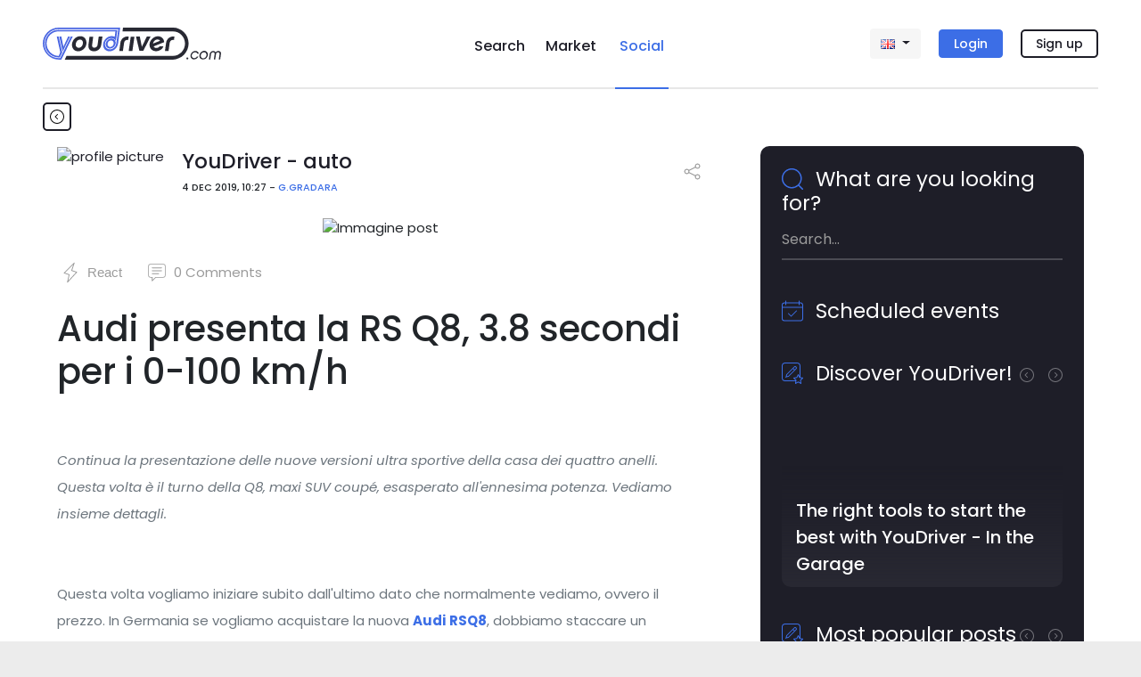

--- FILE ---
content_type: text/html; charset=utf-8
request_url: https://www.youdriver.com/en/social/posts/947/audi-presenta-la-rs-q8-38-secondi-per-i-0-100-kmh/
body_size: 31576
content:


<!DOCTYPE html>
<html lang="en" class="complete-footer">
<head>
    <meta charset="utf-8">
    
    

    <link rel="shortcut icon" type="image/x-icon" class="w-100" href="/static/core/img/favicon-social.png"/>


    

    <title>Audi presenta la RS Q8, 3.8 secondi per i 0-100 km/h - YouDriver.com</title>
    <meta http-equiv="X-UA-Compatible" content="IE=edge">
    <meta name="format-detection" content="telephone=no">
    <meta name="viewport" content="width=device-width, initial-scale=1, shrink-to-fit=no">
    <meta name="description" content="Continua la presentazione delle nuove versioni ultra sportive della casa dei quattro anelli. Questa volta è il turno della Q8, maxi SUV coupé, esasperato all&#39;ennesima potenza. Vediamo insieme detta...">
    <meta name="author" content="YouDriver - auto - G.Gradara">

    
    <link rel="canonical" href="https://www.youdriver.com/en/social/posts/947/audi-presenta-la-rs-q8-38-secondi-per-i-0-100-kmh/" />
    
    <link rel="amphtml" href="https://www.youdriver.com/en/social/posts/947/audi-presenta-la-rs-q8-38-secondi-per-i-0-100-kmh/?amp">
    

    


    
    
    <link rel="alternate" hreflang="it" href="https://www.youdriver.com/social/posts/947/audi-presenta-la-rs-q8-38-secondi-per-i-0-100-kmh/" />
    <link rel="alternate" hreflang="fr" href="https://www.youdriver.com/fr/social/posts/947/audi-presenta-la-rs-q8-38-secondi-per-i-0-100-kmh/" />
    <link rel="alternate" hreflang="de" href="https://www.youdriver.com/de/social/posts/947/audi-presenta-la-rs-q8-38-secondi-per-i-0-100-kmh/" />
    <link rel="alternate" hreflang="es" href="https://www.youdriver.com/es/social/posts/947/audi-presenta-la-rs-q8-38-secondi-per-i-0-100-kmh/" />
    <link rel="alternate" hreflang="pt" href="https://www.youdriver.com/pt/social/posts/947/audi-presenta-la-rs-q8-38-secondi-per-i-0-100-kmh/" />
    <link rel="alternate" hreflang="hr" href="https://www.youdriver.com/hr/social/posts/947/audi-presenta-la-rs-q8-38-secondi-per-i-0-100-kmh/" />
    

    <meta property="og:type" content="article" />
    <meta property="og:title" content="Audi presenta la RS Q8, 3.8 secondi per i 0-100 km/h"/>
    <meta property="og:description" content="Continua la presentazione delle nuove versioni ultra sportive della casa dei quattro anelli. Questa volta è il turno della Q8, maxi SUV coupé, esasperato all&#39;ennesima potenza. Vediamo insieme detta..."/>
    <meta property="og:url" content="https://www.youdriver.com/en/social/posts/947/audi-presenta-la-rs-q8-38-secondi-per-i-0-100-kmh/"/>
    <meta property="og:image" content="https://media.youdriver.com/media/social/posts/36/14e2095a-1eb1-4869-89ca-fd794b91c7a4..jpg"/>
    <meta property="og:image:width" content="900"/>
    <meta property="og:image:height" content="500"/>
    <meta property="og:video" content=""/>
    <meta property="og:video:width" content="400" />
    <meta property="og:video:height" content="300" />


    <link rel="preconnect" href="https://fonts.googleapis.com" crossorigin />
    <link rel="preconnect" href="https://fonts.gstatic.com" crossorigin />
    <link rel="preconnect" href="https://connect.facebook.net" crossorigin />
    <link rel="dns-prefetch" href="https://youdriver.s3.amazonaws.com" />
    <link rel="dns-prefetch" href="https://www.google-analytics.com" />
    <link rel="dns-prefetch" href="https://connect.facebook.net" />
    <link rel="dns-prefetch" href="https://fonts.googleapis.com" />
    <link rel="dns-prefetch" href="https://maps.googleapis.com" />
    <link rel="dns-prefetch" href="https://maps.gstatic.com" />
    
 
    <!-- base css -->
    <link rel="stylesheet" href="/static/cache/css/output.a3b93cad6fec.css" type="text/css" />

    <link rel="preload" as="style" href="https://fonts.googleapis.com/css2?family=Poppins:ital,wght@0,400;0,500;0,700;1,400;1,500;1,700&display=swap" crossorigin />
    <link rel="stylesheet" href="https://fonts.googleapis.com/css2?family=Poppins:ital,wght@0,400;0,500;0,700;1,400;1,500;1,700&display=swap" />

    
    
    <!-- social css -->
    <link rel="stylesheet" href="/static/cache/css/output.36fcc7b07bf2.css" type="text/css" />
    
    
    

    <style type="text/css">
    .slick-prev, .slick-next, .slick-prev:focus, .slick-next:focus, .slick-prev:hover, .slick-next:hover {
        background: #00000055;
        border-radius: 20px;
    }
    .post-content ins iframe {display:block !important}

.lightbox {
  display: none;
  position: fixed;
  z-index: 49999;
  top: 0;
  left: 0;
  right: 0;
  bottom: 0;
  padding: 7px;
  background: rgba(0, 0, 0, 0.8);
}
.lightbox span {
  display: block;
  width: 100%;
  height: 100%;
  background-position: center;
  background-repeat: no-repeat;
  background-size: contain;
}
.lightbox .lb-close{
    display:none;
    position: absolute;
    bottom: 3%;
    left: 45%;
    width: 40px;
    height: 40px;
    fill:white;
}
@keyframes fadeIn { to { opacity: 1; } }
@keyframes fadeOut{ to { opacity: 0; } }
.lightbox .ptz {
    opacity: 0;
    width: 20%; position: absolute; bottom: 12%; left: 40%;
    animation-name: fadeIn;
    animation-duration: 1s;
    animation-timing-function: ease-in-out;
    animation-delay: 0.7s;
    animation-iteration-count: 4;
    animation-direction: alternate;
}
@media (min-width: 992px){
    .lightbox{
        padding: 4%;
    }
    .lightbox .lb-close{
        background: black;
        padding: 3px;
        border-radius: 40px;
        cursor:pointer;
        top: 3%;
        left: 49%;
    }
}
    </style>
    <script>window.a2a_orientation = 'left';</script>


    
    <style>
    .select2-container--default .select2-results > .select2-results__options {max-height: 170px !important}
    .google-auto-placed {margin-top:15px; margin-bottom:15px}
    .page-change-layer {
        position: fixed;
        z-index: 99999;
        top: 0;
        right: 0;
        bottom: 0;
        left: 0;
        background: #ffffffe0;
        display: none;
    }
    .page-change-layer .lds-ellipsis {margin-top: 46vh;}
    .d-none-soft {display:none}
    </style>

    
        <meta name="theme-color" content="#1e1e28">
    

    <script>window.page_pro=false;</script>
    

    
    
        
    <script type="application/ld+json">
    {
        "@context": "http://schema.org",
        "@type": "NewsArticle",
        "mainEntityOfPage": {
            "@type":"WebPage",
            "@id":"https://www.youdriver.com/en/social/posts/947/audi-presenta-la-rs-q8-38-secondi-per-i-0-100-kmh/"
        },
        "name": "Audi presenta la RS Q8, 3.8 secondi per i 0-100 km/h",
        "headline": "Audi presenta la RS Q8, 3.8 secondi per i 0-100 km/h",
        "abstract": "Continua la presentazione delle nuove versioni ultra sportive della casa dei quattro anelli. Questa volta è il turno della Q8, maxi SUV coupé, esasperato all&#39;ennesima potenza. Vediamo insieme detta...",
        "datePublished": "2019-12-04T09:27:00+00:00",
        "dateModified": "2019-12-04T09:27:00+00:00",
        "author":   {
            "@type": "Person",
            "name": "G.Gradara"
        },
        "publisher":   {
            "@type": "Organization",
            "name": "YouDriver.com",
            "logo": {
                "@type": "ImageObject",
                "url": "//www.youdriver.com/static/core/img/youdriver-logo-white-h60.png",
                "width": "281",
                "height": "60"
            },
            "url": "https://www.youdriver.com/"
        },
        
        "image": [
            "https://media.youdriver.com/media/social/posts/36/14e2095a-1eb1-4869-89ca-fd794b91c7a4..jpg.1200x1200_q85_crop_upscale.jpg",
            "https://media.youdriver.com/media/social/posts/36/14e2095a-1eb1-4869-89ca-fd794b91c7a4..jpg.1200x900_q85_crop_upscale.jpg",
            "https://media.youdriver.com/media/social/posts/36/14e2095a-1eb1-4869-89ca-fd794b91c7a4..jpg.1200x675_q85_crop_upscale.jpg"
        ]
        
    }
    </script>

    


<script>
function ydServerComm(event)
{
    if( typeof jQuery != 'function' )
        setTimeout(ydServerComm, 1000);  // tarare tempo!
    else
        $.ajax({
            type: 'POST',
            url: '/en/api/v1/webapp/',
            headers: {'X-CSRFToken': YD.Forms.getCookie('csrftoken')},
            data: event.data.param,
        }).done(function (data) {
            console.log('##### done: ' + data.status);
            if( data.status == 200 )
            {
                if( data.notifCount )
                    window.ydNotificationsCounter = data.notifCount;
                ydSendMessage(data.action);
            }
        })
        .fail(function (data) {
            console.log('##### fail', data);
        });
}
function ydReceiveMessage(event)
{
    try{
        console.log('*** PAGE receiveMessage', event ? JSON.stringify(event).substr(0,120) : '');
        if( event.data.senderType == 'app' )
        {
            window.isApp = true;
            $('#cookie-bar').hide();
            try{
                Cookies.set('cb-enabled', 'accepted', {expires: 86400*365, sameSite: 'none', secure: true});
            }catch(e){/*Cookies potrebbe non essere ancora disponibile*/}
            $('.mobile-app-hide').remove();
            $('.btn-open-comparing-label').parent().remove();
            if( navigator.userAgent.match(/iPhone|iPad|iPod/i) )
            {
                $('.ios-app-hide').hide();
                $('.ios-app-show').removeClass('d-none');
                $('.filter-dialog').css('transition', 'none');
            }
            //console.log('############# ' + JSON.stringify(event.data));

        
            try{
                if( event.data.param.u && event.data.param.p )
                {
                    $('#id_login').val(event.data.param.u).addClass('not-empty');
                    $('#id_password').val(event.data.param.p).addClass('not-empty');
                    $('#id_login-1').val(event.data.param.u).addClass('not-empty');
                    $('#id_password-1').val(event.data.param.p).addClass('not-empty');
                    if( event.data.param.gologin )
                    {   // login automatico
                        console.log('>>> go auto login');
                        if( Cookies.get('next2') )
                            $('#next').val(Cookies.get('next2'));
                        if( $('#form-login-in-page').length > 0 )
                            $('#form-login-in-page').submit();
                        else
                            $('#form-login-modal').submit();
                    }
                }
            }catch(e){console.log('ERROR ydReceiveMessage() (u,p)', e);}
        

            if( event.data.param.opid )
            {   // l'app ha comunicato l'id operatore
                window.operator_current = parseInt(event.data.param.opid);
                set_operator_name(event.data.action == 'got-id');  // se è una chiamata got-id, evita di rifarla dentro set_operator_name()
            }

            if( event.data.action == 'assistant-open' && typeof aiChat != 'undefined' )
                aiChat.openChat();

            if( event.data.action == 'screensize' )
            {
                window.appScreenWidth = event.data.param.width;
                window.appScreenHeight = event.data.param.height;
                if( typeof aiChat != 'undefined' )
                    aiChat.setScreenSize(event.data.param.width, event.data.param.height);
            }


            document.cookie = 'app=' + escape(event.data.sender);
        }
    }catch(e){console.log('ERROR ydReceiveMessage()', e); /*if(isApp)alert(e)*/}
}
function ydSendMessage(action, params)
{
    console.log('*** PAGE sendMessage', action, params ? JSON.stringify(params).substr(0,120) : '');
    try
    {
        if(window != window.top)
        {
            var pageHeight = 1234; try{pageHeight=document.documentElement.scrollHeight;}catch(e){}
            window.top.postMessage({sender: 'youdriver.com', senderType: 'webpage', action: action, url: window.location.href, 
                notifCount: window.ydNotificationsCounter, logged: false,
                pageHeight: pageHeight,
                params: params || {}}, '*');
        }
    }catch(e){}
}

window.isApp = false;
try{
window.isApp = document.cookie.indexOf(' app=') >= 0 || window.location.href.indexOf('app=') > 0;
window.ydNotificationsCounter = '0';
window.addEventListener('message', ydReceiveMessage, false);
window.addEventListener('unload', function(){ydSendMessage('unload');}, false);
ydSendMessage('load');
}catch(e){}
</script>


<script>
var YD = window.YD || {};
YD.Language = {current: 'en', user: '', browser: '', url: {}, ask: false};

YD.Language.url.it = 'https://www.youdriver.com/social/posts/947/audi-presenta-la-rs-q8-38-secondi-per-i-0-100-kmh/';
YD.Language.url.en = 'https://www.youdriver.com/en/social/posts/947/audi-presenta-la-rs-q8-38-secondi-per-i-0-100-kmh/';
YD.Language.url.fr = 'https://www.youdriver.com/fr/social/posts/947/audi-presenta-la-rs-q8-38-secondi-per-i-0-100-kmh/';
YD.Language.url.de = 'https://www.youdriver.com/de/social/posts/947/audi-presenta-la-rs-q8-38-secondi-per-i-0-100-kmh/';
YD.Language.url.es = 'https://www.youdriver.com/es/social/posts/947/audi-presenta-la-rs-q8-38-secondi-per-i-0-100-kmh/';
YD.Language.url.pt = 'https://www.youdriver.com/pt/social/posts/947/audi-presenta-la-rs-q8-38-secondi-per-i-0-100-kmh/';
YD.Language.url.hr = 'https://www.youdriver.com/hr/social/posts/947/audi-presenta-la-rs-q8-38-secondi-per-i-0-100-kmh/';


if( !window.isApp && YD.Language.current == 'it' )
try{
    //console.log('****** current lang', YD.Language.current)

    if( YD.Language.user == '' && (p=document.cookie.indexOf(' YD_Language=')) >= 0 )
    {
        lang = document.cookie.substr(p+13, 2).toLowerCase();
        console.log('****** cookie lang', lang, YD.Language.url[lang])
        if( lang != YD.Language.current )
            location.replace(YD.Language.url[lang]);
    }

    else if( navigator.language && (lang=navigator.language.substr(0, 2).toLowerCase()) != YD.Language.current )
    {
        console.log('****** browser lang', navigator.language)
        console.log('show popup!')
        YD.Language.browser = lang;
        YD.Language.ask = true;
    }
}catch(e){}
</script>




<script>
window.a2a_load = true;
</script>
</head>




<body class="navbar-container body-mobile-fixed" data-spy="scroll" data-target=".navbar-collapse" data-finder-wrapper data-finder-scroll-offset="200">




<header class="container p-0">
    
    
        
        

<nav class="navbar-mobile-fixed bg-white container" id="fixed-navbar">

    <div class="navbar navbar-expand">

        


<div class="d-flex d-lg-none mobile-navbar w-100">
    <a class="navbar-item my-auto flex-1 align-left" data-target="#sidebar" data-toggle="collapse" aria-controls="navbarSupportedContent" aria-expanded="false">
        <svg viewBox="0 0 24 24" class="very-small-icon" xmlns="http://www.w3.org/2000/svg">
            <use xlink:href="/static/core/img/hamburger.svg#hamburger"></use>
            <title id="title-m-menu">Menu</title>
        </svg>
    </a>

    <a class="navbar-brand my-auto mx-auto text-center logo-social logo-on-light-bg flex-1" href="/en/social/">
        <svg version="1.1" xmlns="http://www.w3.org/2000/svg" xmlns:xlink="http://www.w3.org/1999/xlink" x="0px" y="0px" viewBox="0 0 150 32.9" xml:space="preserve">
<title>YouDriver.com - Home page</title>
<g id="yd">
<g>
<g>
<g>
<path class="st0" d="M16.2,0C7.3,0,0,7.3,0,16.2c0,9,7.4,16.6,16.2,16.6h2.9L30.8,9.2h-2L18,31.2l0,0v0.1h-1.6
c-8.2,0-14.8-6.6-14.8-14.8v-0.2c0-8.2,6.6-14.8,14.8-14.8h61.4l-0.1,0.7h0l-2,14l0,0c-0.1,1.2-0.6,2.4-1.4,3.4
c-1.3,1.7-3.3,2.7-5.2,2.7c-1.1,0-2.1-0.3-3-0.9c-0.9-0.7-1.5-1.6-1.9-2.7c-0.2-0.6-0.2-1.3-0.2-2l0-0.2
c0.2-1.1,0.6-2.2,1.3-3.1c2.1-2.7,5.8-3.5,8.2-1.7c0.8,0.5,1.3,1.3,1.7,2.2l1.6-11.5H16.3C8.6,2.1,2.2,8.5,2.2,16.3v0.2
c0,7.8,6.3,14.1,14.1,14.1h1.2l2.5-5.1L16.3,9.2h-1.9l3.6,16.1L16.4,29c0,0-0.2,0-0.2,0L16,29C9.4,28.9,3.9,23,3.9,16.2
c0-6.8,5.6-12.4,12.4-12.4h58.5l-0.7,5.6l-0.5-0.2c-0.8-0.3-1.7-0.5-2.6-0.5c-4.3,0-8.2,3.5-8.8,7.9c-0.3,2.1,0.3,4.1,1.5,5.5
c1.2,1.4,3,2.2,5,2.2c4.3,0,8.2-3.5,8.8-7.9l0.1-0.4l1.7-13.4L79.7,0H16.2z"/>
<path class="st0" d="M73.3,12c-0.8-0.5-1.7-0.8-2.6-0.8c-1.7,0-3.5,0.9-4.7,2.4c-0.6,0.8-1.1,1.8-1.2,2.8l0,0.2
c-0.1,0.6,0,1.2,0.1,1.8c0.3,1,0.8,1.8,1.6,2.3c2.1,1.5,5.4,0.8,7.3-1.6c1-1.3,1.4-2.8,1.2-4.3C74.8,13.7,74.2,12.7,73.3,12z
M72.3,18.3c-1.2,1.6-3.2,2-4.5,1c-0.5-0.4-0.8-0.9-1-1.5c-0.1-0.4-0.1-0.8-0.1-1.2c0,0,0-0.1,0-0.1c0,0,0,0,0,0c0,0,0,0,0,0
c0.1-0.6,0.3-1.2,0.7-1.8c1.2-1.6,3.2-2,4.5-1C73.3,14.7,73.5,16.7,72.3,18.3z"/>
</g>
<polygon class="st0" points="19.1,9.2 17,9.2 20.5,24.5 28,9.2 26.1,9.2 21.2,19.6"/>
</g>
</g>
</g>
<g id="logo">
<g>
<path class="st1" d="M134.1,0.1H82.6l-0.5,3.7h51.9c6.9,0,12.5,5.6,12.5,12.5c0,7-5.7,12.8-12.5,12.8H24.4l-1.8,3.7h111.4
c8.9,0,16.2-7.6,16.2-16.5S143,0.1,134.1,0.1z"/>
<path class="st1" d="M41.4,9.4c-0.8-0.4-1.8-0.6-2.8-0.6c-1,0-2,0.2-3,0.6c-0.9,0.4-1.8,0.9-2.6,1.6c-0.8,0.7-1.4,1.5-1.9,2.5
c-0.5,0.9-0.9,2-1,3.1c-0.2,1.1-0.1,2.1,0.2,3.1c0.3,0.9,0.7,1.7,1.2,2.4c0.6,0.7,1.3,1.2,2.1,1.6c0.8,0.4,1.8,0.6,2.8,0.6
c1,0,2-0.2,3-0.6c0.9-0.4,1.8-0.9,2.6-1.6c0.8-0.7,1.4-1.5,1.9-2.4c0.5-0.9,0.9-2,1-3.1c0.2-1.1,0.1-2.1-0.2-3.1
c-0.3-0.9-0.7-1.8-1.2-2.5C43,10.4,42.3,9.8,41.4,9.4z M41.2,16.6c-0.1,0.6-0.3,1.2-0.5,1.7c-0.3,0.5-0.6,0.9-1,1.3
c-0.4,0.4-0.8,0.7-1.3,0.8c-0.5,0.2-0.9,0.3-1.4,0.3c-0.5,0-0.9-0.1-1.4-0.3c-0.4-0.2-0.8-0.5-1-0.8c-0.3-0.4-0.5-0.8-0.6-1.3
c-0.1-0.5-0.1-1.1,0-1.7c0.1-0.6,0.3-1.2,0.5-1.7c0.3-0.5,0.6-1,1-1.4c0.4-0.4,0.8-0.7,1.3-0.9c0.5-0.2,1-0.3,1.5-0.3
c0.5,0,0.9,0.1,1.4,0.3c0.4,0.2,0.8,0.5,1,0.9c0.3,0.4,0.5,0.8,0.6,1.4C41.3,15.4,41.3,16,41.2,16.6z"/>
<path class="st1" d="M51.9,9.3h-3.8L47,17.7c-0.1,1-0.1,1.9,0.1,2.6c0.2,0.8,0.5,1.5,1,2.1c0.5,0.6,1.1,1,1.9,1.4
c0.8,0.3,1.7,0.5,2.7,0.5c1,0,1.9-0.2,2.8-0.5c0.9-0.3,1.6-0.8,2.3-1.4c0.7-0.6,1.2-1.3,1.6-2.1c0.4-0.8,0.7-1.7,0.8-2.6l1.2-8.5
h-3.8l-1.2,8.6c-0.1,0.8-0.5,1.5-1.1,2c-0.6,0.5-1.3,0.8-2.2,0.8c-0.6,0-1.1-0.1-1.4-0.3c-0.3-0.2-0.6-0.5-0.7-0.8
c-0.1-0.3-0.2-0.6-0.2-0.9c0-0.3,0-0.6,0-0.8L51.9,9.3z"/>
<polygon class="st1" points="94.4,9.3 90.6,9.3 88.5,23.9 92.3,23.9 		"/>
<path class="st1" d="M124.4,12.4c-0.3-0.8-0.8-1.4-1.4-1.9c-0.6-0.5-1.2-0.9-2-1.2c-0.8-0.3-1.6-0.4-2.4-0.4c-1,0-2,0.2-3,0.6
c-1,0.4-1.8,1-2.6,1.7c-0.8,0.7-1.4,1.5-2,2.4c-0.5,0.9-0.9,1.9-1,3c-0.1,1.1-0.1,2.1,0.2,3c0.3,0.9,0.7,1.7,1.3,2.4
c0.6,0.7,1.3,1.2,2.2,1.6c0.9,0.4,1.8,0.6,2.8,0.6c1.8,0,3.4-0.5,4.8-1.4c1.4-0.9,2.4-2.1,3-3.6h-4c-0.4,0.6-0.9,1-1.5,1.3
c-0.6,0.3-1.2,0.4-1.8,0.4c-0.6,0-1.2-0.1-1.7-0.4c-0.5-0.3-0.9-0.7-1.2-1.2l11-4.4C124.9,14.1,124.7,13.2,124.4,12.4z
M113.5,16.4c0.1-0.6,0.3-1.2,0.6-1.7c0.3-0.5,0.6-1,1-1.3c0.4-0.4,0.9-0.7,1.4-0.9c0.5-0.2,1-0.3,1.6-0.3c0.6,0,1.1,0.1,1.6,0.3
c0.5,0.2,0.8,0.6,1.1,1L113.5,16.4z"/>
<path class="st1" d="M82.5,24l1.2-8.4c0.1-1,0.6-1.8,1.4-2.4c0.8-0.6,1.8-0.7,2.9-0.5l0.5-3.5c-1.2-0.2-2.3-0.1-3.3,0.2
c-1,0.3-1.9,0.7-2.6,1.3c-0.7,0.6-1.3,1.3-1.8,2.2c-0.5,0.8-0.8,1.8-0.9,2.8L78.8,24H82.5z"/>
<path class="st1" d="M132.2,13.2c0.8-0.6,1.8-0.7,2.9-0.5l0.5-3.5c-1.2-0.2-2.3-0.1-3.3,0.2c-1,0.3-1.9,0.7-2.6,1.3
c-0.7,0.6-1.3,1.3-1.8,2.2c-0.5,0.8-0.8,1.8-0.9,2.8l-1.2,8.4h3.7l1.2-8.4C130.9,14.5,131.4,13.7,132.2,13.2z"/>
<polygon class="st1" points="102,19.6 99.9,9.2 96,9.2 99.5,23.8 103.5,23.8 111,9.2 107.2,9.2 		"/>
</g>
</g>
</svg>
    </a>


    <a class="text-right flex-1 align-self-center" data-toggle="modal" data-target="#login-modal" href="#accedi">
        <div class="very-small-icon float-right d-inline-block">
            <svg viewBox="0 0 24 24" xmlns="http://www.w3.org/2000/svg">
                <use xlink:href="/static/core/img/user2.svg#user"></use>
                <title id="title-user-login">Login</title>
            </svg>
        </div>
    </a>

</div>

        <!-- Desktop -->
        

<div class="flex-layout-lg d-none d-lg-flex">

    <div class="flex-item align-self-center">
        <a class="navbar-brand logo-social logo-on-light-bg" href="/en/social/">
            <svg version="1.1" xmlns="http://www.w3.org/2000/svg" xmlns:xlink="http://www.w3.org/1999/xlink" x="0px" y="0px" viewBox="0 0 183.6 32.9" xml:space="preserve">
<title>YouDriver.com - Home page</title>
<g id="yd">
<g>
<g>
<g>
<path class="st0" d="M16.2,0C7.3,0,0,7.3,0,16.2c0,9,7.4,16.6,16.2,16.6h2.9L30.8,9.2h-2L18,31.2l0,0v0.1h-1.6
c-8.2,0-14.8-6.6-14.8-14.8v-0.2c0-8.2,6.6-14.8,14.8-14.8h61.4l-0.1,0.7h0l-2,14l0,0c-0.1,1.2-0.6,2.4-1.4,3.4
c-1.3,1.7-3.3,2.7-5.2,2.7c-1.1,0-2.1-0.3-3-0.9c-0.9-0.7-1.5-1.6-1.9-2.7c-0.2-0.6-0.2-1.3-0.2-2l0-0.2
c0.2-1.1,0.6-2.2,1.3-3.1c2.1-2.7,5.8-3.5,8.2-1.7c0.8,0.5,1.3,1.3,1.7,2.2l1.6-11.5H16.3C8.6,2.1,2.2,8.5,2.2,16.3v0.2
c0,7.8,6.3,14.1,14.1,14.1h1.2l2.5-5.1L16.3,9.2h-1.9l3.6,16.1L16.4,29c0,0-0.2,0-0.2,0L16,29C9.4,28.9,3.9,23,3.9,16.2
c0-6.8,5.6-12.4,12.4-12.4h58.5l-0.7,5.6l-0.5-0.2c-0.8-0.3-1.7-0.5-2.6-0.5c-4.3,0-8.2,3.5-8.8,7.9c-0.3,2.1,0.3,4.1,1.5,5.5
c1.2,1.4,3,2.2,5,2.2c4.3,0,8.2-3.5,8.8-7.9l0.1-0.4l1.7-13.4L79.7,0H16.2z"/>
<path class="st0" d="M73.3,12c-0.8-0.5-1.7-0.8-2.6-0.8c-1.7,0-3.5,0.9-4.7,2.4c-0.6,0.8-1.1,1.8-1.2,2.8l0,0.2
c-0.1,0.6,0,1.2,0.1,1.8c0.3,1,0.8,1.8,1.6,2.3c2.1,1.5,5.4,0.8,7.3-1.6c1-1.3,1.4-2.8,1.2-4.3C74.8,13.7,74.2,12.7,73.3,12z
M72.3,18.3c-1.2,1.6-3.2,2-4.5,1c-0.5-0.4-0.8-0.9-1-1.5c-0.1-0.4-0.1-0.8-0.1-1.2c0,0,0-0.1,0-0.1c0,0,0,0,0,0c0,0,0,0,0,0
c0.1-0.6,0.3-1.2,0.7-1.8c1.2-1.6,3.2-2,4.5-1C73.3,14.7,73.5,16.7,72.3,18.3z"/>
</g>
<polygon class="st0" points="19.1,9.2 17,9.2 20.5,24.5 28,9.2 26.1,9.2 21.2,19.6"/>
</g>
</g>
</g>
<g id="logo">
<g>
<circle class="st1" cx="148.9" cy="31.6" r="1"/>
<path class="st1" d="M153.9,27.2c0.2-0.4,0.5-0.7,0.8-1c0.3-0.3,0.6-0.5,1-0.7c0.4-0.2,0.8-0.2,1.2-0.2c0.6,0,1,0.1,1.4,0.4
c0.4,0.3,0.7,0.6,0.9,1.1h1.5c-0.1-0.4-0.2-0.8-0.4-1.2c-0.2-0.3-0.5-0.6-0.8-0.9c-0.3-0.2-0.7-0.4-1.1-0.6
c-0.4-0.1-0.8-0.2-1.3-0.2c-0.6,0-1.2,0.1-1.7,0.4c-0.6,0.2-1.1,0.6-1.5,0.9c-0.4,0.4-0.8,0.9-1.1,1.4c-0.3,0.5-0.5,1.1-0.6,1.7
c-0.1,0.6-0.1,1.2,0.1,1.7c0.2,0.5,0.4,1,0.7,1.4c0.3,0.4,0.7,0.7,1.2,0.9c0.5,0.2,1,0.3,1.6,0.3c1,0,1.9-0.3,2.6-0.8
c0.8-0.5,1.4-1.2,1.8-2h-1.5c-0.3,0.5-0.7,0.8-1.2,1.1c-0.5,0.3-1,0.4-1.6,0.4c-0.4,0-0.8-0.1-1.1-0.2c-0.3-0.2-0.6-0.4-0.8-0.7
c-0.2-0.3-0.4-0.6-0.5-1c-0.1-0.4-0.1-0.8-0.1-1.2C153.5,27.9,153.7,27.5,153.9,27.2z"/>
<path class="st1" d="M169.2,25.2c-0.3-0.4-0.7-0.7-1.2-1c-0.5-0.2-1.1-0.4-1.7-0.4c-0.6,0-1.2,0.1-1.8,0.4c-0.6,0.2-1.1,0.6-1.5,1
c-0.5,0.4-0.8,0.9-1.1,1.4c-0.3,0.5-0.5,1.1-0.6,1.7c-0.1,0.6-0.1,1.2,0.1,1.7c0.1,0.5,0.4,1,0.7,1.4c0.3,0.4,0.7,0.7,1.2,0.9
c0.5,0.2,1,0.3,1.7,0.3c0.6,0,1.2-0.1,1.8-0.3c0.6-0.2,1.1-0.5,1.5-0.9c0.4-0.4,0.8-0.9,1.1-1.4c0.3-0.5,0.5-1.1,0.6-1.7
c0.1-0.6,0.1-1.2-0.1-1.7C169.8,26.1,169.6,25.7,169.2,25.2z M168.6,28.4c-0.1,0.4-0.2,0.8-0.4,1.2c-0.2,0.4-0.5,0.7-0.8,1
c-0.3,0.3-0.7,0.5-1,0.7c-0.4,0.2-0.8,0.2-1.2,0.2c-0.4,0-0.8-0.1-1.1-0.2c-0.3-0.2-0.6-0.4-0.8-0.7c-0.2-0.3-0.4-0.6-0.5-1
c-0.1-0.4-0.1-0.8-0.1-1.2c0.1-0.4,0.2-0.8,0.4-1.2c0.2-0.4,0.5-0.7,0.8-1c0.3-0.3,0.6-0.5,1-0.7c0.4-0.2,0.8-0.2,1.2-0.2
c0.4,0,0.8,0.1,1.1,0.2c0.3,0.2,0.6,0.4,0.8,0.7c0.2,0.3,0.4,0.6,0.5,1C168.6,27.6,168.7,28,168.6,28.4z"/>
<path class="st1" d="M183.5,25.9c-0.1-0.4-0.3-0.7-0.5-1c-0.2-0.3-0.6-0.5-0.9-0.7c-0.4-0.2-0.8-0.2-1.3-0.2
c-0.6,0-1.1,0.1-1.6,0.4c-0.5,0.2-0.9,0.6-1.2,1c-0.2-0.4-0.5-0.8-0.9-1c-0.4-0.3-0.9-0.4-1.5-0.4c-0.5,0-1,0.1-1.4,0.2
c-0.4,0.2-0.8,0.4-1.1,0.7c-0.3,0.3-0.6,0.6-0.8,1c-0.2,0.4-0.4,0.8-0.4,1.3l-0.8,5.4h1.4l0.8-5.4c0.1-0.6,0.3-1,0.7-1.4
c0.4-0.4,0.9-0.5,1.4-0.5c0.6,0,1,0.2,1.3,0.5c0.3,0.4,0.4,0.8,0.3,1.4l-0.8,5.4h1.4l0.8-5.4c0.1-0.6,0.3-1,0.7-1.4
c0.4-0.4,0.9-0.5,1.4-0.5c0.6,0,1,0.2,1.3,0.5c0.3,0.4,0.4,0.8,0.3,1.4l-0.8,5.4h1.4l0.8-5.4C183.6,26.7,183.6,26.3,183.5,25.9z"
/>
<path class="st1" d="M134.1,0.1H82.6l-0.5,3.7h51.9c6.9,0,12.5,5.6,12.5,12.5c0,7-5.7,12.8-12.5,12.8H24.4l-1.8,3.7h111.4
c8.9,0,16.2-7.6,16.2-16.5S143,0.1,134.1,0.1z"/>
<path class="st1" d="M41.4,9.4c-0.8-0.4-1.8-0.6-2.8-0.6c-1,0-2,0.2-3,0.6c-0.9,0.4-1.8,0.9-2.6,1.6c-0.8,0.7-1.4,1.5-1.9,2.5
c-0.5,0.9-0.9,2-1,3.1c-0.2,1.1-0.1,2.1,0.2,3.1c0.3,0.9,0.7,1.7,1.2,2.4c0.6,0.7,1.3,1.2,2.1,1.6c0.8,0.4,1.8,0.6,2.8,0.6
c1,0,2-0.2,3-0.6c0.9-0.4,1.8-0.9,2.6-1.6c0.8-0.7,1.4-1.5,1.9-2.4c0.5-0.9,0.9-2,1-3.1c0.2-1.1,0.1-2.1-0.2-3.1
c-0.3-0.9-0.7-1.8-1.2-2.5C43,10.4,42.3,9.8,41.4,9.4z M41.2,16.6c-0.1,0.6-0.3,1.2-0.5,1.7c-0.3,0.5-0.6,0.9-1,1.3
c-0.4,0.4-0.8,0.7-1.3,0.8c-0.5,0.2-0.9,0.3-1.4,0.3c-0.5,0-0.9-0.1-1.4-0.3c-0.4-0.2-0.8-0.5-1-0.8c-0.3-0.4-0.5-0.8-0.6-1.3
c-0.1-0.5-0.1-1.1,0-1.7c0.1-0.6,0.3-1.2,0.5-1.7c0.3-0.5,0.6-1,1-1.4c0.4-0.4,0.8-0.7,1.3-0.9c0.5-0.2,1-0.3,1.5-0.3
c0.5,0,0.9,0.1,1.4,0.3c0.4,0.2,0.8,0.5,1,0.9c0.3,0.4,0.5,0.8,0.6,1.4C41.3,15.4,41.3,16,41.2,16.6z"/>
<path class="st1" d="M51.9,9.3h-3.8L47,17.7c-0.1,1-0.1,1.9,0.1,2.6c0.2,0.8,0.5,1.5,1,2.1c0.5,0.6,1.1,1,1.9,1.4
c0.8,0.3,1.7,0.5,2.7,0.5c1,0,1.9-0.2,2.8-0.5c0.9-0.3,1.6-0.8,2.3-1.4c0.7-0.6,1.2-1.3,1.6-2.1c0.4-0.8,0.7-1.7,0.8-2.6l1.2-8.5
h-3.8l-1.2,8.6c-0.1,0.8-0.5,1.5-1.1,2c-0.6,0.5-1.3,0.8-2.2,0.8c-0.6,0-1.1-0.1-1.4-0.3c-0.3-0.2-0.6-0.5-0.7-0.8
c-0.1-0.3-0.2-0.6-0.2-0.9c0-0.3,0-0.6,0-0.8L51.9,9.3z"/>
<polygon class="st1" points="94.4,9.3 90.6,9.3 88.5,23.9 92.3,23.9 		"/>
<path class="st1" d="M124.4,12.4c-0.3-0.8-0.8-1.4-1.4-1.9c-0.6-0.5-1.2-0.9-2-1.2c-0.8-0.3-1.6-0.4-2.4-0.4c-1,0-2,0.2-3,0.6
c-1,0.4-1.8,1-2.6,1.7c-0.8,0.7-1.4,1.5-2,2.4c-0.5,0.9-0.9,1.9-1,3c-0.1,1.1-0.1,2.1,0.2,3c0.3,0.9,0.7,1.7,1.3,2.4
c0.6,0.7,1.3,1.2,2.2,1.6c0.9,0.4,1.8,0.6,2.8,0.6c1.8,0,3.4-0.5,4.8-1.4c1.4-0.9,2.4-2.1,3-3.6h-4c-0.4,0.6-0.9,1-1.5,1.3
c-0.6,0.3-1.2,0.4-1.8,0.4c-0.6,0-1.2-0.1-1.7-0.4c-0.5-0.3-0.9-0.7-1.2-1.2l11-4.4C124.9,14.1,124.7,13.2,124.4,12.4z
M113.5,16.4c0.1-0.6,0.3-1.2,0.6-1.7c0.3-0.5,0.6-1,1-1.3c0.4-0.4,0.9-0.7,1.4-0.9c0.5-0.2,1-0.3,1.6-0.3c0.6,0,1.1,0.1,1.6,0.3
c0.5,0.2,0.8,0.6,1.1,1L113.5,16.4z"/>
<path class="st1" d="M82.5,24l1.2-8.4c0.1-1,0.6-1.8,1.4-2.4c0.8-0.6,1.8-0.7,2.9-0.5l0.5-3.5c-1.2-0.2-2.3-0.1-3.3,0.2
c-1,0.3-1.9,0.7-2.6,1.3c-0.7,0.6-1.3,1.3-1.8,2.2c-0.5,0.8-0.8,1.8-0.9,2.8L78.8,24H82.5z"/>
<path class="st1" d="M132.2,13.2c0.8-0.6,1.8-0.7,2.9-0.5l0.5-3.5c-1.2-0.2-2.3-0.1-3.3,0.2c-1,0.3-1.9,0.7-2.6,1.3
c-0.7,0.6-1.3,1.3-1.8,2.2c-0.5,0.8-0.8,1.8-0.9,2.8l-1.2,8.4h3.7l1.2-8.4C130.9,14.5,131.4,13.7,132.2,13.2z"/>
<polygon class="st1" points="102,19.6 99.9,9.2 96,9.2 99.5,23.8 103.5,23.8 111,9.2 107.2,9.2 		"/>
</g>
</g>
</svg>
        </a>
    </div>

    <div class="collapse navbar-collapse flex-item">
        <ul class="navbar-nav  mx-auto d-none d-lg-flex">
            <li class="nav-item ">
                <a class="nav-link" href="/en/">Search</a>
                
            </li>
            <li class="nav-item ">
                <a class="nav-link" href="/en/market/">Market</a>
                
            </li>
            <li class="nav-item active">
                <a class="nav-link" href="/en/social/">Social</a>
                <div class="current-section"></div>
            </li>
            
        </ul>
    </div>

    <div class="flex-item align-self-center">
        
            <ul class="nav navbar-nav d-inline-block mr-3 btn btn-language btn-light">
                
                
                
                <li class="dropdown">
                  <a href="#" class="dropdown-toggle" data-toggle="dropdown"><img src="/static/core/img/flags/en.png" width="16" height="11" alt="en" />&nbsp;<span class="caret"></span></a>
                  <ul class="dropdown-menu language-list" role="menu" id="language-list">
                    
                        
                        <li class="px-3 py-2">
                          <a href="/social/posts/947/audi-presenta-la-rs-q8-38-secondi-per-i-0-100-kmh/" class="text-smaller text-uppercase" data-lang="it">
                            <img src="/static/core/img/flags/it.png" class="mr-1" width="16" height="11" alt="it" />
                            italiano
                            
                          </a>
                        </li>
                        
                    
                        
                        <li class="px-3 py-2">
                          <a href="/en/social/posts/947/audi-presenta-la-rs-q8-38-secondi-per-i-0-100-kmh/" class="text-smaller text-uppercase" data-lang="en">
                            <img src="/static/core/img/flags/en.png" class="mr-1" width="16" height="11" alt="en" />
                            English
                            <i class="fa fa-check-circle ml-2" aria-hidden="true"></i>
                          </a>
                        </li>
                        
                    
                        
                        <li class="px-3 py-2">
                          <a href="/fr/social/posts/947/audi-presenta-la-rs-q8-38-secondi-per-i-0-100-kmh/" class="text-smaller text-uppercase" data-lang="fr">
                            <img src="/static/core/img/flags/fr.png" class="mr-1" width="16" height="11" alt="fr" />
                            français
                            
                          </a>
                        </li>
                        
                    
                        
                        <li class="px-3 py-2">
                          <a href="/de/social/posts/947/audi-presenta-la-rs-q8-38-secondi-per-i-0-100-kmh/" class="text-smaller text-uppercase" data-lang="de">
                            <img src="/static/core/img/flags/de.png" class="mr-1" width="16" height="11" alt="de" />
                            Deutsch
                            
                          </a>
                        </li>
                        
                    
                        
                    
                        
                    
                        
                    
                  </ul>
                </li>
            </ul>
            <a class="btn btn-new btn-primary mr-3" data-toggle="modal" data-target="#login-modal" href="#accedi">Login</a>
            <a class="btn btn-new btn-new-outline btn-outline-secondary" href="/en/accounts/new/">Sign up</a>
        
    </div>

</div>

    </div>

</nav>
    

    

<div class="subheader-custom d-md-none">
    <div class="subheader-custom-content d-flex">
        <a class="my-auto mr-2 align-left" href="javascript:window.history.go(-1)">
            <svg viewBox="0 0 24 24" class="very-small-icon fill-dark" xmlns="http://www.w3.org/2000/svg">
                <use xlink:href="/static/core/img/circle-arrow-left2.svg#circle-arrow-left2"></use>
            </svg>
        </a>

        <div class="my-auto small-icon"></div>


        
        <div class="my-auto mx-auto text-center text-smaller flex-1">
            
                
                    <a class="btn btn-primary px-2 py-1 text-smaller" data-toggle="modal" data-target="#login-modal" data-next="/en/social/user/0/" href="#accedi">Write a post</a>
                
            
        </div>

        <div class="my-auto small-icon"></div>

        
        <div class="a2a_kit a2a_kit_size_32 a2a_default_style my-auto py-0 px-0"
            >
            <a class="button-icon-colored button-icon-colored-transparent a2a_dd py-0 px-0" href="https://www.addtoany.com/share">
                <svg viewBox="0 0 24 24" xmlns="http://www.w3.org/2000/svg">
                    <use xlink:href="/static/core/img/share2.svg#share2"></use>
                </svg>
            </a>
        </div>
    </div>
</div>


</header>

<div class="sticky-wrapper">
    
    
        
        
<!-- Sidebar -->
<div class="sidebar-overlay" id="sidebar-overlay" data-toggle="collapse" data-target="#sidebar" data-parent="#sidebar" aria-expanded="false">
</div>
<div class="collapse sidebar" id="sidebar">
    <div class="header">
        <div class="media mb-4 w-100">
            <a class="navbar-brand logo-social logo-on-dark-bg media-body my-auto" data-target="#sidebar" data-toggle="collapse" aria-controls="navbarSupportedContent" aria-expanded="false">
                <!-- Generator: Adobe Illustrator 21.1.0, SVG Export Plug-In . SVG Version: 6.00 Build 0)  -->
<svg version="1.1" xmlns="http://www.w3.org/2000/svg" xmlns:xlink="http://www.w3.org/1999/xlink" x="0px" y="0px"
     viewBox="0 0 183.6 32.9" style="enable-background:new 0 0 183.6 32.9; height:28px;" xml:space="preserve">
   <g id="yd">
    <g>
        <g>
            <g>
                <path class="st0" d="M16.2,0C7.3,0,0,7.3,0,16.2c0,9,7.4,16.6,16.2,16.6h2.9L30.8,9.2h-2L18,31.2l0,0v0.1h-1.6
                    c-8.2,0-14.8-6.6-14.8-14.8v-0.2c0-8.2,6.6-14.8,14.8-14.8h61.4l-0.1,0.7h0l-2,14l0,0c-0.1,1.2-0.6,2.4-1.4,3.4
                    c-1.3,1.7-3.3,2.7-5.2,2.7c-1.1,0-2.1-0.3-3-0.9c-0.9-0.7-1.5-1.6-1.9-2.7c-0.2-0.6-0.2-1.3-0.2-2l0-0.2
                    c0.2-1.1,0.6-2.2,1.3-3.1c2.1-2.7,5.8-3.5,8.2-1.7c0.8,0.5,1.3,1.3,1.7,2.2l1.6-11.5H16.3C8.6,2.1,2.2,8.5,2.2,16.3v0.2
                    c0,7.8,6.3,14.1,14.1,14.1h1.2l2.5-5.1L16.3,9.2h-1.9l3.6,16.1L16.4,29c0,0-0.2,0-0.2,0L16,29C9.4,28.9,3.9,23,3.9,16.2
                    c0-6.8,5.6-12.4,12.4-12.4h58.5l-0.7,5.6l-0.5-0.2c-0.8-0.3-1.7-0.5-2.6-0.5c-4.3,0-8.2,3.5-8.8,7.9c-0.3,2.1,0.3,4.1,1.5,5.5
                    c1.2,1.4,3,2.2,5,2.2c4.3,0,8.2-3.5,8.8-7.9l0.1-0.4l1.7-13.4L79.7,0H16.2z"/>
                <path class="st0" d="M73.3,12c-0.8-0.5-1.7-0.8-2.6-0.8c-1.7,0-3.5,0.9-4.7,2.4c-0.6,0.8-1.1,1.8-1.2,2.8l0,0.2
                    c-0.1,0.6,0,1.2,0.1,1.8c0.3,1,0.8,1.8,1.6,2.3c2.1,1.5,5.4,0.8,7.3-1.6c1-1.3,1.4-2.8,1.2-4.3C74.8,13.7,74.2,12.7,73.3,12z
                     M72.3,18.3c-1.2,1.6-3.2,2-4.5,1c-0.5-0.4-0.8-0.9-1-1.5c-0.1-0.4-0.1-0.8-0.1-1.2c0,0,0-0.1,0-0.1c0,0,0,0,0,0c0,0,0,0,0,0
                    c0.1-0.6,0.3-1.2,0.7-1.8c1.2-1.6,3.2-2,4.5-1C73.3,14.7,73.5,16.7,72.3,18.3z"/>
            </g>
            <polygon class="st0" points="19.1,9.2 17,9.2 20.5,24.5 28,9.2 26.1,9.2 21.2,19.6 			"/>
        </g>
    </g>
   </g>
   <g id="logo">
    <g>
        <circle class="st1" cx="148.9" cy="31.6" r="1"/>
        <path class="st1" d="M153.9,27.2c0.2-0.4,0.5-0.7,0.8-1c0.3-0.3,0.6-0.5,1-0.7c0.4-0.2,0.8-0.2,1.2-0.2c0.6,0,1,0.1,1.4,0.4
            c0.4,0.3,0.7,0.6,0.9,1.1h1.5c-0.1-0.4-0.2-0.8-0.4-1.2c-0.2-0.3-0.5-0.6-0.8-0.9c-0.3-0.2-0.7-0.4-1.1-0.6
            c-0.4-0.1-0.8-0.2-1.3-0.2c-0.6,0-1.2,0.1-1.7,0.4c-0.6,0.2-1.1,0.6-1.5,0.9c-0.4,0.4-0.8,0.9-1.1,1.4c-0.3,0.5-0.5,1.1-0.6,1.7
            c-0.1,0.6-0.1,1.2,0.1,1.7c0.2,0.5,0.4,1,0.7,1.4c0.3,0.4,0.7,0.7,1.2,0.9c0.5,0.2,1,0.3,1.6,0.3c1,0,1.9-0.3,2.6-0.8
            c0.8-0.5,1.4-1.2,1.8-2h-1.5c-0.3,0.5-0.7,0.8-1.2,1.1c-0.5,0.3-1,0.4-1.6,0.4c-0.4,0-0.8-0.1-1.1-0.2c-0.3-0.2-0.6-0.4-0.8-0.7
            c-0.2-0.3-0.4-0.6-0.5-1c-0.1-0.4-0.1-0.8-0.1-1.2C153.5,27.9,153.7,27.5,153.9,27.2z"/>
        <path class="st1" d="M169.2,25.2c-0.3-0.4-0.7-0.7-1.2-1c-0.5-0.2-1.1-0.4-1.7-0.4c-0.6,0-1.2,0.1-1.8,0.4c-0.6,0.2-1.1,0.6-1.5,1
            c-0.5,0.4-0.8,0.9-1.1,1.4c-0.3,0.5-0.5,1.1-0.6,1.7c-0.1,0.6-0.1,1.2,0.1,1.7c0.1,0.5,0.4,1,0.7,1.4c0.3,0.4,0.7,0.7,1.2,0.9
            c0.5,0.2,1,0.3,1.7,0.3c0.6,0,1.2-0.1,1.8-0.3c0.6-0.2,1.1-0.5,1.5-0.9c0.4-0.4,0.8-0.9,1.1-1.4c0.3-0.5,0.5-1.1,0.6-1.7
            c0.1-0.6,0.1-1.2-0.1-1.7C169.8,26.1,169.6,25.7,169.2,25.2z M168.6,28.4c-0.1,0.4-0.2,0.8-0.4,1.2c-0.2,0.4-0.5,0.7-0.8,1
            c-0.3,0.3-0.7,0.5-1,0.7c-0.4,0.2-0.8,0.2-1.2,0.2c-0.4,0-0.8-0.1-1.1-0.2c-0.3-0.2-0.6-0.4-0.8-0.7c-0.2-0.3-0.4-0.6-0.5-1
            c-0.1-0.4-0.1-0.8-0.1-1.2c0.1-0.4,0.2-0.8,0.4-1.2c0.2-0.4,0.5-0.7,0.8-1c0.3-0.3,0.6-0.5,1-0.7c0.4-0.2,0.8-0.2,1.2-0.2
            c0.4,0,0.8,0.1,1.1,0.2c0.3,0.2,0.6,0.4,0.8,0.7c0.2,0.3,0.4,0.6,0.5,1C168.6,27.6,168.7,28,168.6,28.4z"/>
        <path class="st1" d="M183.5,25.9c-0.1-0.4-0.3-0.7-0.5-1c-0.2-0.3-0.6-0.5-0.9-0.7c-0.4-0.2-0.8-0.2-1.3-0.2
            c-0.6,0-1.1,0.1-1.6,0.4c-0.5,0.2-0.9,0.6-1.2,1c-0.2-0.4-0.5-0.8-0.9-1c-0.4-0.3-0.9-0.4-1.5-0.4c-0.5,0-1,0.1-1.4,0.2
            c-0.4,0.2-0.8,0.4-1.1,0.7c-0.3,0.3-0.6,0.6-0.8,1c-0.2,0.4-0.4,0.8-0.4,1.3l-0.8,5.4h1.4l0.8-5.4c0.1-0.6,0.3-1,0.7-1.4
            c0.4-0.4,0.9-0.5,1.4-0.5c0.6,0,1,0.2,1.3,0.5c0.3,0.4,0.4,0.8,0.3,1.4l-0.8,5.4h1.4l0.8-5.4c0.1-0.6,0.3-1,0.7-1.4
            c0.4-0.4,0.9-0.5,1.4-0.5c0.6,0,1,0.2,1.3,0.5c0.3,0.4,0.4,0.8,0.3,1.4l-0.8,5.4h1.4l0.8-5.4C183.6,26.7,183.6,26.3,183.5,25.9z"
            />
        <path class="st1" d="M134.1,0.1H82.6l-0.5,3.7h51.9c6.9,0,12.5,5.6,12.5,12.5c0,7-5.7,12.8-12.5,12.8H24.4l-1.8,3.7h111.4
            c8.9,0,16.2-7.6,16.2-16.5S143,0.1,134.1,0.1z"/>
        <path class="st1" d="M41.4,9.4c-0.8-0.4-1.8-0.6-2.8-0.6c-1,0-2,0.2-3,0.6c-0.9,0.4-1.8,0.9-2.6,1.6c-0.8,0.7-1.4,1.5-1.9,2.5
            c-0.5,0.9-0.9,2-1,3.1c-0.2,1.1-0.1,2.1,0.2,3.1c0.3,0.9,0.7,1.7,1.2,2.4c0.6,0.7,1.3,1.2,2.1,1.6c0.8,0.4,1.8,0.6,2.8,0.6
            c1,0,2-0.2,3-0.6c0.9-0.4,1.8-0.9,2.6-1.6c0.8-0.7,1.4-1.5,1.9-2.4c0.5-0.9,0.9-2,1-3.1c0.2-1.1,0.1-2.1-0.2-3.1
            c-0.3-0.9-0.7-1.8-1.2-2.5C43,10.4,42.3,9.8,41.4,9.4z M41.2,16.6c-0.1,0.6-0.3,1.2-0.5,1.7c-0.3,0.5-0.6,0.9-1,1.3
            c-0.4,0.4-0.8,0.7-1.3,0.8c-0.5,0.2-0.9,0.3-1.4,0.3c-0.5,0-0.9-0.1-1.4-0.3c-0.4-0.2-0.8-0.5-1-0.8c-0.3-0.4-0.5-0.8-0.6-1.3
            c-0.1-0.5-0.1-1.1,0-1.7c0.1-0.6,0.3-1.2,0.5-1.7c0.3-0.5,0.6-1,1-1.4c0.4-0.4,0.8-0.7,1.3-0.9c0.5-0.2,1-0.3,1.5-0.3
            c0.5,0,0.9,0.1,1.4,0.3c0.4,0.2,0.8,0.5,1,0.9c0.3,0.4,0.5,0.8,0.6,1.4C41.3,15.4,41.3,16,41.2,16.6z"/>
        <path class="st1" d="M51.9,9.3h-3.8L47,17.7c-0.1,1-0.1,1.9,0.1,2.6c0.2,0.8,0.5,1.5,1,2.1c0.5,0.6,1.1,1,1.9,1.4
            c0.8,0.3,1.7,0.5,2.7,0.5c1,0,1.9-0.2,2.8-0.5c0.9-0.3,1.6-0.8,2.3-1.4c0.7-0.6,1.2-1.3,1.6-2.1c0.4-0.8,0.7-1.7,0.8-2.6l1.2-8.5
            h-3.8l-1.2,8.6c-0.1,0.8-0.5,1.5-1.1,2c-0.6,0.5-1.3,0.8-2.2,0.8c-0.6,0-1.1-0.1-1.4-0.3c-0.3-0.2-0.6-0.5-0.7-0.8
            c-0.1-0.3-0.2-0.6-0.2-0.9c0-0.3,0-0.6,0-0.8L51.9,9.3z"/>
        <polygon class="st1" points="94.4,9.3 90.6,9.3 88.5,23.9 92.3,23.9 		"/>
        <path class="st1" d="M124.4,12.4c-0.3-0.8-0.8-1.4-1.4-1.9c-0.6-0.5-1.2-0.9-2-1.2c-0.8-0.3-1.6-0.4-2.4-0.4c-1,0-2,0.2-3,0.6
            c-1,0.4-1.8,1-2.6,1.7c-0.8,0.7-1.4,1.5-2,2.4c-0.5,0.9-0.9,1.9-1,3c-0.1,1.1-0.1,2.1,0.2,3c0.3,0.9,0.7,1.7,1.3,2.4
            c0.6,0.7,1.3,1.2,2.2,1.6c0.9,0.4,1.8,0.6,2.8,0.6c1.8,0,3.4-0.5,4.8-1.4c1.4-0.9,2.4-2.1,3-3.6h-4c-0.4,0.6-0.9,1-1.5,1.3
            c-0.6,0.3-1.2,0.4-1.8,0.4c-0.6,0-1.2-0.1-1.7-0.4c-0.5-0.3-0.9-0.7-1.2-1.2l11-4.4C124.9,14.1,124.7,13.2,124.4,12.4z
             M113.5,16.4c0.1-0.6,0.3-1.2,0.6-1.7c0.3-0.5,0.6-1,1-1.3c0.4-0.4,0.9-0.7,1.4-0.9c0.5-0.2,1-0.3,1.6-0.3c0.6,0,1.1,0.1,1.6,0.3
            c0.5,0.2,0.8,0.6,1.1,1L113.5,16.4z"/>
        <path class="st1" d="M82.5,24l1.2-8.4c0.1-1,0.6-1.8,1.4-2.4c0.8-0.6,1.8-0.7,2.9-0.5l0.5-3.5c-1.2-0.2-2.3-0.1-3.3,0.2
            c-1,0.3-1.9,0.7-2.6,1.3c-0.7,0.6-1.3,1.3-1.8,2.2c-0.5,0.8-0.8,1.8-0.9,2.8L78.8,24H82.5z"/>
        <path class="st1" d="M132.2,13.2c0.8-0.6,1.8-0.7,2.9-0.5l0.5-3.5c-1.2-0.2-2.3-0.1-3.3,0.2c-1,0.3-1.9,0.7-2.6,1.3
            c-0.7,0.6-1.3,1.3-1.8,2.2c-0.5,0.8-0.8,1.8-0.9,2.8l-1.2,8.4h3.7l1.2-8.4C130.9,14.5,131.4,13.7,132.2,13.2z"/>
        <polygon class="st1" points="102,19.6 99.9,9.2 96,9.2 99.5,23.8 103.5,23.8 111,9.2 107.2,9.2 		"/>
    </g>
   </g>
</svg>
            </a>
            <a class="logo-social logo-on-dark-bg float-right my-auto d-block mr-0" data-target="#sidebar" data-toggle="collapse" aria-controls="navbarSupportedContent" aria-expanded="false">
                <svg viewBox="0 0 100 100" class="small-icon fill-white" xmlns="http://www.w3.org/2000/svg">
                    <use xlink:href="/static/core/img/close.svg#close"></use>
                </svg>
            </a>
        </div>

    </div>
    <div class="body list-group card text-left mt-3">
        <a title="Search" href="/en/" class="list-group-item title ">
            <svg viewBox="0 0 16 16" class="very-small-icon fill-dark mr-3" xmlns="http://www.w3.org/2000/svg">
                <use xlink:href="/static/core/img/search2.svg#search2"></use>
            </svg>
            Search
            <svg viewBox="0 0 100 100" class="very-small-icon fil-dark float-right" xmlns="http://www.w3.org/2000/svg">
                <use xlink:href="/static/core/img/arrow-right2.svg#arrow-right2"></use>
            </svg>
        </a>
        <a title="Market" href="/en/market/" class="list-group-item title ">
            <svg viewBox="0 0 24 24" class="very-small-icon fill-dark mr-3" xmlns="http://www.w3.org/2000/svg">
                <use xlink:href="/static/core/img/market-icon.svg#market-icon"></use>
            </svg>
            Market
            <svg viewBox="0 0 100 100" class="very-small-icon fil-dark float-right" xmlns="http://www.w3.org/2000/svg">
                <use xlink:href="/static/core/img/arrow-right2.svg#arrow-right2"></use>
            </svg>
        </a>
        <a title="Social" href="/en/social/" class="list-group-item title active">
            <svg viewBox="0 0 24 24" class="very-small-icon fill-dark mr-3" xmlns="http://www.w3.org/2000/svg">
                <use xlink:href="/static/core/img/social-icon.svg#social-icon"></use>
            </svg>
            Social
            <svg viewBox="0 0 100 100" class="very-small-icon fil-dark float-right" xmlns="http://www.w3.org/2000/svg">
                <use xlink:href="/static/core/img/arrow-right2.svg#arrow-right2"></use>
            </svg>
        </a>
        

        
        <a title="In Officina" href="/en/in-officina/checkin" class="list-group-item title ">
            <svg viewBox="0 0 24 24" class="very-small-icon fill-dark mr-3" xmlns="http://www.w3.org/2000/svg">
                <use xlink:href="/static/core/img/working.svg#working"></use>
            </svg>
            In Officina
            <svg viewBox="0 0 100 100" class="very-small-icon fil-dark float-right" xmlns="http://www.w3.org/2000/svg">
                <use xlink:href="/static/core/img/arrow-right2.svg#arrow-right2"></use>
            </svg>
        </a>
        

        

        

        <a title="FAQ" href="/en/social/faq/" class="list-group-item media title">
            <svg viewBox="0 0 24 24" class="very-small-icon fill-dark mr-3" xmlns="http://www.w3.org/2000/svg">
                <use xlink:href="/static/core/img/faq2.svg#faq2"></use>
            </svg>
            FAQ
            <svg viewBox="0 0 100 100" class="very-small-icon fil-dark float-right" xmlns="http://www.w3.org/2000/svg">
                <use xlink:href="/static/core/img/arrow-right2.svg#arrow-right2"></use>
            </svg>
        </a>

        <a href="#" title="Contattaci" class="list-group-item title suggest-idea-button contact-link" data-toggle="collapse" data-target="#sidebar" data-parent="#sidebar" aria-expanded="false">
            <svg viewBox="0 0 100 100" class="very-small-icon fill-dark mr-3" xmlns="http://www.w3.org/2000/svg">
                <use xlink:href="/static/core/img/mail2.svg#mail2"></use>
            </svg>
            Contact us
            <svg viewBox="0 0 100 100" class="very-small-icon fil-dark float-right" xmlns="http://www.w3.org/2000/svg">
                <use xlink:href="/static/core/img/arrow-right2.svg#arrow-right2"></use>
            </svg>
        </a>

        
            <div class="row mt-4">
                <div class="col-6">
                    <a class="btn btn-new btn-primary w-100 login-button" data-login="1" data-toggle="collapse" data-target="#sidebar" data-parent="#sidebar" aria-expanded="false">Login</a>
                </div>
                <div class="col-6">
                    <a class="btn btn-new btn-new-outline btn-outline-secondary w-100" href="/en/accounts/new/">Sign up</a>
                </div>
            </div>
        

        <div class="row mt-5">
            <div class="col">
                <ul class="btn btn-language btn-light border">
                    
                    
                    
                    <li class="dropdown">
                      <a href="#" class="dropdown-toggle text-small" data-toggle="dropdown">
                        <img src="/static/core/img/flags/en.png" class="mr-1" width="16" height="11" alt="en" />
                        Change language
                      </a>
                      <ul class="dropdown-menu language-list" role="menu" id="language-list-sidebar">
                        
                        
                            <li class="px-3 py-2">
                              <a href="/social/posts/947/audi-presenta-la-rs-q8-38-secondi-per-i-0-100-kmh/" class="text-smaller text-uppercase" data-lang="it">
                                <img src="/static/core/img/flags/it.png" class="mr-1" width="16" height="11" alt="it" />
                                italiano
                                
                              </a>
                            </li>
                        
                        
                        
                            <li class="px-3 py-2">
                              <a href="/en/social/posts/947/audi-presenta-la-rs-q8-38-secondi-per-i-0-100-kmh/" class="text-smaller text-uppercase" data-lang="en">
                                <img src="/static/core/img/flags/en.png" class="mr-1" width="16" height="11" alt="en" />
                                English
                                <i class="fa fa-check-circle ml-2" aria-hidden="true"></i>
                              </a>
                            </li>
                        
                        
                        
                            <li class="px-3 py-2">
                              <a href="/fr/social/posts/947/audi-presenta-la-rs-q8-38-secondi-per-i-0-100-kmh/" class="text-smaller text-uppercase" data-lang="fr">
                                <img src="/static/core/img/flags/fr.png" class="mr-1" width="16" height="11" alt="fr" />
                                français
                                
                              </a>
                            </li>
                        
                        
                        
                            <li class="px-3 py-2">
                              <a href="/de/social/posts/947/audi-presenta-la-rs-q8-38-secondi-per-i-0-100-kmh/" class="text-smaller text-uppercase" data-lang="de">
                                <img src="/static/core/img/flags/de.png" class="mr-1" width="16" height="11" alt="de" />
                                Deutsch
                                
                              </a>
                            </li>
                        
                        
                        
                        
                        
                        
                        
                        
                      </ul>
                    </li>
                </ul>
            </div>
        </div>
        
    </div>
</div>

    

</div>

<main class="">


    

<a class="global-back-button d-none" href="javascript:window.history.go(-1)" title="Back" data-toggle="tooltip">
    <svg viewBox="0 0 16 16" class="tiny-icon" xmlns="http://www.w3.org/2000/svg">
        <use xlink:href="/static/core/img/circle-arrow-left.svg#circle-arrow-left"></use>
    </svg>
</a>


    <section class="container container-page">

        <div class="row">

            
            <div class="col-12 col-lg-8 order-lg-1 pr-md-5 post-detail">
                
<div class="card-social-post js-no-loaded" id="post-947">

    

    

<div class="mb-4">
    <div class="media">
        <a href="/en/social/user/36/"><img class="profile-img" src="https://media.youdriver.com/media/profiles/68/15/68151398-d0a4-4eae-a87b-6c170c9b93d1.png.150x150_q85_crop.jpg" alt="profile picture"></a>
        <div class="media-body my-auto d-block">
            <a href="/en/social/user/36/"><p class="username-label mb-0">YouDriver - auto</p></a>
            <small class="author-label">4 Dec 2019, 10:27
            


    - <a href="/social/user/45/" class="text-purple link-social-underline">G.Gradara</a>


            
            </small>            
        </div>

        <div class="a2a_kit a2a_kit_size_32 a2a_default_style d-inline my-auto ml-2" data-a2a-url="https://www.youdriver.com/en/social/posts/947/audi-presenta-la-rs-q8-38-secondi-per-i-0-100-kmh/" data-a2a-title="Audi presenta la RS Q8, 3.8 secondi per i 0-100 km/h" data-a2a-image="https://media.youdriver.com/media/social/posts/36/14e2095a-1eb1-4869-89ca-fd794b91c7a4..jpg.600x400_q85_crop.jpg">
            <a class="a2a_dd p-0" href="https://www.addtoany.com/share">
                <img class="very-small-icon d-none d-md-inline-block" src="/static/core/img/share.svg" alt="share">
            </a>
        </div>
        
    </div>
</div>

    
        <div class="text-center position-relative">
        
            
                
                
                    <img class="post-img border-radius-10 open-lightbox" src="https://media.youdriver.com/media/social/posts/36/14e2095a-1eb1-4869-89ca-fd794b91c7a4..jpg" alt="Immagine post" style="max-height:none !important;" />
                
            
        
        </div>
    

    

    <div class="mb-lg-6">

        <div class="d-flex my-4">
            
                
<div class="YD_reactions " data-reactions-type='horizontal' data-unique-id="1" data-post-id="947" data-set-reaction-url="/en/social/rc/set-reaction/947/0/" data-cancel-url="/en/social/rc/delete-reaction/947/" data-emoji-class="">
    
        <a class="btn-post-action" data-toggle="modal" data-target="#login-modal">
            <svg viewBox="0 0 100 100" class="small-icon fill-tertiary" xmlns="http://www.w3.org/2000/svg">
                <use xlink:href="/static/core/img/react.svg#react"></use>
            </svg>
            <span class="text-reaction">React</span>
        </a>
    
</div>


    <div class="ml-2 btn-post-action">

    
        <svg viewBox="0 0 100 100" class="small-icon fill-tertiary ml-3" xmlns="http://www.w3.org/2000/svg">
            <use xlink:href="/static/core/img/comment2.svg#comment"></use>
        </svg>
        <span class="text-tertiary align-middle"><span class="comments-number">0</span> Comments</span>
    

    </div>


            

            <div class="reactions-summary-947 flex-1 align-self-center">
                


            </div>
        </div>

        
            
                
                <h1 class="post-title">Audi presenta la RS Q8, 3.8 secondi per i 0-100 km/h</h1>
                
            
            <div class="post-content my-3">
                <iframe></iframe>
                


    <p> </p>
<p><em>Continua la presentazione delle nuove versioni ultra sportive della casa dei quattro anelli. Questa volta è il turno della Q8, maxi SUV coupé, esasperato all'ennesima potenza. Vediamo insieme dettagli.</em></p>
<p> </p>
<p>Questa volta vogliamo iniziare subito dall'ultimo dato che normalmente vediamo, ovvero il prezzo. In Germania se vogliamo acquistare la nuova <a href="/en/social/search-posts/Audi/" class="tag-link link-social-underline" title="Vedi altri contenuti con hashtag #Audi">Audi</a> <a href="/en/social/search-posts/RSQ8/" class="tag-link link-social-underline" title="Vedi altri contenuti con hashtag #RSQ8">RSQ8</a>, dobbiamo staccare un assegno di almeno € 127.000. Troppo? Giusto? Ci sta, secondo noi questo prezzo. Abbiamo pur sempre la qualità Audi, su questa vettura, un'esperienza decennale a livello di prestazioni di vetture sportive per le versioni RS.</p>
<p> </p>
<p>È la prima volta, nei 25 anni di storia dei modelli <a href="/en/social/search-posts/RS/" class="tag-link link-social-underline" title="Vedi altri contenuti con hashtag #RS">RS</a> Audi, che viene effettuata una lavorazione di un grosso SUV coupé. Non è stato tanto elaborato da un punto di vista meramente estetico, ma è stato inserito il DNA di una vera macchina sportiva.</p>
<p> </p>
<p>I cavalli massimi che possono essere espressi sono ben 600, con 800 Nm di coppia massima ottenibile tra i 2200 e 4500 g/min. Il motore V8 4 litri, esprime al massimo il concetto di sportività applicata a questa vettura. Il turbocompressore spinge la benzina all'interno del motore al fine di permettere un tempo di accelerazione 0-100 km/h in appena 3,8 secondi, mentre per arrivare a 200 km/h, partendo da fermo, i secondi necessari sono appena 13,7. Con una velocità massima di 250 km/h autolimitata, la vettura può spingersi oltre con un pacchetto dinamico (opzionale), che gli permette di raggiungere la velocità massima di 305 km/h.</p>
<p> </p>
<p>Diciamola tutta. Gli ingegneri Audi hanno attinto al potere dell'ibrido, per ottenere questi risultati. È stato utilizzato infatti un sistema elettrico da 48 volt, trasformando la vettura in una mild hybrid system. In questo modo durante la decelerazione e la frenata può recuperare fino a 12 kW di potenza, che può essere immagazzinata in una batteria agli ioni di litio.  In questo modo la vettura può sfruttare lo start e stop fino a una velocità di 22 km/h. Un ottimo risultato durante le fasi di circolazione in città.</p>
<p> </p>
<p>Da un punto di vista della meccanica, e del controllo della potenza, la vettura nasce con un rapporto 40:60, ma che può essere modificato in determinate situazioni. Nel caso in cui servono particolare potenze su uno dei due assi, possiamo arrivare ad una percentuale addirittura l'85%. L'ingegneria Audi ha poi aggiunto quattro differenti tipologie di gestione della potenza, a seconda della tipologia di strada.</p>
<p> </p>
<p>Gli interni sono decisamente ben definiti e dal design minimal, ben integrati l'uno con l'altro in una armonizzazione ben riuscita. Con una personalizzazione pressoché totale dei tessuti, che possono spaziare dal tessuto sportivo, all’alcantara, alla pelle, il sottile pannello degli strumenti fornisce una sensazione di ariosità e di spaziosità all'interno della vettura. Come tutte le moderne Audi, i principali comandi della vettura sono gestiti dallo schermo touch con l’interfaccia MMI.</p>
<p> </p>
<p>Questa vettura rispetta i massimi standard di qualità a livello di sicurezza in casa Audi. Abbiamo infatti 30 sistemi di assistenza alla guida, tra i più tradizionali, fino ai più moderni. Il conducente inoltre può determinare le proprie preferenze, all'interno del navigatore, che vengono immagazzinate dal data center Audi, al fine di migliorare la gestione delle future tratte dei veicoli.</p>
<p> </p>
<p>Data delle consegne? Durante il primo quarto del 2020. Massimo cinque mesi e la potremmo provare su strada.</p>
<p> </p>
<p> </p>
<p>credit photo: Audi media room</p> 




            </div>
            
                
                



            
        

        
	        <span class="separator-line-small"></span>
        

        
<a name="comments"></a>




<div class="comment-bar p-3 mb-4">
    <svg viewBox="0 0 24 24" class="fill-white mx-2" xmlns="http://www.w3.org/2000/svg">
        <use xlink:href="/static/core/img/comment2.svg#comment"></use>
    </svg>
    Community comments
</div>

<div class="comments-box collapse show" id="comments-collapse-947">

    <ul class="comments comment-list mt-3">
    
    </ul>
</div>







    
    <div>
        <span class="text-tertiary d-inline-block mt-2">
        <svg viewBox="0 0 100 100" class="small-icon fill-tertiary mr-1" xmlns="http://www.w3.org/2000/svg">
            <use xlink:href="/static/core/img/comment2.svg#comment"></use>
        </svg>
        
            
                Want to be the first to comment?
            
        
        </span>
        <button class="btn btn-primary d-block mx-auto float-md-right my-3 my-md-0" data-toggle="modal" data-target="#login-modal" onclick="$('#next').val('/en/social/posts/947/audi-presenta-la-rs-q8-38-secondi-per-i-0-100-kmh/#tocomments')">Comment</button>
    </div>


    </div>
</div>

                
                


            </div>
                        
            
            <div class="col-12 col-lg-4 order-lg-2 pl-md-3 mb-5 social-left-column">
                <div class="bg-dark border-radius-10 py-4 px-4">
                    <div class="mb-4">
                        <h3>
                            <svg viewBox="0 0 16 16" class="mini-icon mr-2 fill-purple" xmlns="http://www.w3.org/2000/svg">
                                <use xlink:href="/static/core/img/search2.svg#search2"></use>
                            </svg>
                            What are you looking for?
                        </h3>
                        <input type="text" class="mx-auto d-block form-control" style="max-width:500px"
                               data-url="/en/social/search/" placeholder="Search..." id="posts-autocomplete">
                    </div>

                
                    <div id="column-right">

                    

<div class="row pt-3 mb-4">
    <div class="col-12">
        <a class="column-title mb-3 js-nearest-events-url" href="/en/social/events/trending/">
            <svg viewBox="0 0 24 23" class="mini-icon fill-purple mr-2" xmlns="http://www.w3.org/2000/svg">
                <use xlink:href="/static/core/img/calendar2.svg#calendar2"></use>
            </svg>

            Scheduled events
        </a>
    </div>
</div>

                    
                    


<div class="row pt-3 mb-4">
    <div class="col-12">

        <h3 class="mb-3">
            <svg viewBox="0 0 24 24" class="mini-icon fill-purple mr-2" xmlns="http://www.w3.org/2000/svg">
                <use xlink:href="/static/core/img/post-popular.svg#post-popular"></use>
            </svg>
            Discover YouDriver!
            
                
<span class="slider-arrows float-right">
    <a href="#slider-post-showcase" role="button" data-slide="prev"><svg viewBox="0 0 16 16" class="tiny-icon mr-3" xmlns="http://www.w3.org/2000/svg">
        <use xlink:href="/static/core/img/circle-arrow-left.svg#circle-arrow-left"></use>
    </svg></a><a href="#slider-post-showcase" role="button" data-slide="next"><svg viewBox="0 0 16 16" class="tiny-icon" xmlns="http://www.w3.org/2000/svg">
        <use xlink:href="/static/core/img/circle-arrow-right.svg#circle-arrow-right"></use>
    </svg></a>
</span>

            
        </h3>
        <div class="thumbnail-slider">
            <div id="slider-post-showcase" class="carousel slide" data-ride="carousel">
                <div class="carousel-inner">
                    
                        <div class="carousel-item active">
                            



<a class="post-item-slider" href="/en/social/posts/604763/gli-strumenti-giusti-per-iniziare-al-meglio-con-youdriver-in-officina/">
    
    <div class="post-item-slider-img" style="background-image:url('https://media.youdriver.com/media/social/posts/40/807a71cd-536b-4e21-852d-279cd0fce39b..png.1088x726_q85_crop.jpg')">
    
        <div class="post-item-slider-img-cover"></div>
        <div class="post-item-slider-info">
            <div class="post-item-slider-infoline mb-1">
                
            </div>
            <div class="post-item-slider-title">The right tools to start the best with YouDriver - In the Garage</div>
        </div>
        <div class="btn btn-new btn-purple post-item-slider-btn">
            <svg viewBox="0 0 16 16" class="tiny-icon-16 mr-2 fill-white" xmlns="http://www.w3.org/2000/svg">
                <use xlink:href="/static/core/img/circle-arrow.svg#circle-arrow"></use>
            </svg>
            Read
        </div>
    </div>
</a>

                        </div>
                    
                        <div class="carousel-item ">
                            



<a class="post-item-slider" href="/en/social/posts/583841/il-malessere-dellautoriparatore-troppo-lavoro-poco-tempo-e-clienti-sempre-piu-esigenti/">
    
    <div class="post-item-slider-img" data-lazy="slider" data-background-image="url('https://media.youdriver.com/media/social/posts/40/06e9bda4-f404-4270-a1f5-953fac3d603a..png.1088x726_q85_crop.jpg')">
    
        <div class="post-item-slider-img-cover"></div>
        <div class="post-item-slider-info">
            <div class="post-item-slider-infoline mb-1">
                
            </div>
            <div class="post-item-slider-title">The Struggles of Auto Repair Professionals: Too Much Work, Little Time, and ...</div>
        </div>
        <div class="btn btn-new btn-purple post-item-slider-btn">
            <svg viewBox="0 0 16 16" class="tiny-icon-16 mr-2 fill-white" xmlns="http://www.w3.org/2000/svg">
                <use xlink:href="/static/core/img/circle-arrow.svg#circle-arrow"></use>
            </svg>
            Read
        </div>
    </div>
</a>

                        </div>
                    
                        <div class="carousel-item ">
                            



<a class="post-item-slider" href="/en/social/posts/569836/gestione-ricambi-officina-come-evitare-errori-e-perdite-di-tempo/">
    
    <div class="post-item-slider-img" data-lazy="slider" data-background-image="url('https://media.youdriver.com/media/social/posts/40/c99a6448-5274-4b10-a62b-ebbf3be8210f..jpg.1088x726_q85_crop.jpg')">
    
        <div class="post-item-slider-img-cover"></div>
        <div class="post-item-slider-info">
            <div class="post-item-slider-infoline mb-1">
                
            </div>
            <div class="post-item-slider-title">Spare Parts Management for Workshops: How to Avoid Errors and Save Time</div>
        </div>
        <div class="btn btn-new btn-purple post-item-slider-btn">
            <svg viewBox="0 0 16 16" class="tiny-icon-16 mr-2 fill-white" xmlns="http://www.w3.org/2000/svg">
                <use xlink:href="/static/core/img/circle-arrow.svg#circle-arrow"></use>
            </svg>
            Read
        </div>
    </div>
</a>

                        </div>
                    
                        <div class="carousel-item ">
                            



<a class="post-item-slider" href="/en/social/posts/357642/futuremotive-2023-limportanza-della-privacy-aumenta-nellautomotive/">
    
    <div class="post-item-slider-img" data-lazy="slider" data-background-image="url('https://media.youdriver.com/media/social/posts/36/732f7c7c-feb5-4634-8b96-021da9590dfb..jpg.1088x726_q85_crop.jpg')">
    
        <div class="post-item-slider-img-cover"></div>
        <div class="post-item-slider-info">
            <div class="post-item-slider-infoline mb-1">
                
            </div>
            <div class="post-item-slider-title">Futuremotive 2023: the importance of privacy increases in the automotive sector</div>
        </div>
        <div class="btn btn-new btn-purple post-item-slider-btn">
            <svg viewBox="0 0 16 16" class="tiny-icon-16 mr-2 fill-white" xmlns="http://www.w3.org/2000/svg">
                <use xlink:href="/static/core/img/circle-arrow.svg#circle-arrow"></use>
            </svg>
            Read
        </div>
    </div>
</a>

                        </div>
                    
                        <div class="carousel-item ">
                            



<a class="post-item-slider" href="/en/social/posts/352385/futuremotive-organizzare-lofficina-e-fondamentale/">
    
    <div class="post-item-slider-img" data-lazy="slider" data-background-image="url('https://media.youdriver.com/media/social/posts/36/f3cd6629-eb35-4827-8a0e-9a2bd66ee25b..jpg.1088x726_q85_crop.jpg')">
    
        <div class="post-item-slider-img-cover"></div>
        <div class="post-item-slider-info">
            <div class="post-item-slider-infoline mb-1">
                
            </div>
            <div class="post-item-slider-title">Futuremotive: organizing the workshop is essential</div>
        </div>
        <div class="btn btn-new btn-purple post-item-slider-btn">
            <svg viewBox="0 0 16 16" class="tiny-icon-16 mr-2 fill-white" xmlns="http://www.w3.org/2000/svg">
                <use xlink:href="/static/core/img/circle-arrow.svg#circle-arrow"></use>
            </svg>
            Read
        </div>
    </div>
</a>

                        </div>
                    
                </div>
            </div>
        </div>

    </div>
</div>


                    
                    


<div class="row pt-3 mb-4">
    <div class="col-12">

        <h3 class="mb-3">
            <svg viewBox="0 0 24 24" class="mini-icon fill-purple mr-2" xmlns="http://www.w3.org/2000/svg">
                <use xlink:href="/static/core/img/post-popular.svg#post-popular"></use>
            </svg>
            Most popular posts
            
                
<span class="slider-arrows float-right">
    <a href="#slider-post-popular" role="button" data-slide="prev"><svg viewBox="0 0 16 16" class="tiny-icon mr-3" xmlns="http://www.w3.org/2000/svg">
        <use xlink:href="/static/core/img/circle-arrow-left.svg#circle-arrow-left"></use>
    </svg></a><a href="#slider-post-popular" role="button" data-slide="next"><svg viewBox="0 0 16 16" class="tiny-icon" xmlns="http://www.w3.org/2000/svg">
        <use xlink:href="/static/core/img/circle-arrow-right.svg#circle-arrow-right"></use>
    </svg></a>
</span>

            
        </h3>
        <div class="thumbnail-slider">
            <div id="slider-post-popular" class="carousel slide" data-ride="carousel">
                <div class="carousel-inner">
                    
                        <div class="carousel-item active">
                            



<a class="post-item-slider" href="/en/social/posts/744126/ss624-palermo-sciacca-lavori-di-manutenzione/">
    
    <div class="post-item-slider-img" style="background-image:url('https://media.youdriver.com/media/traffic/lavori-in-corso.jpg.1088x726_q85_crop.jpg')">
    
        <div class="post-item-slider-img-cover"></div>
        <div class="post-item-slider-info">
            <div class="post-item-slider-infoline mb-1">
                
                    <span class="info-upper">
                        
                            16 jan 2026 08:19
                        
                    </span>
                    
                        <svg viewBox="0 0 100 100" class="mini-icon fill-white ml-3" xmlns="http://www.w3.org/2000/svg">
                            <use xlink:href="/static/core/img/react.svg#react"></use>
                        </svg>
                        0
                        <svg viewBox="0 0 100 100" class="mini-icon fill-white ml-3" xmlns="http://www.w3.org/2000/svg">
                            <use xlink:href="/static/core/img/comment.svg#comment"></use>
                        </svg>
                        0
                    
                
            </div>
            <div class="post-item-slider-title">SS624 Palermo-Sciacca: maintenance works</div>
        </div>
        <div class="btn btn-new btn-purple post-item-slider-btn">
            <svg viewBox="0 0 16 16" class="tiny-icon-16 mr-2 fill-white" xmlns="http://www.w3.org/2000/svg">
                <use xlink:href="/static/core/img/circle-arrow.svg#circle-arrow"></use>
            </svg>
            Read
        </div>
    </div>
</a>

                        </div>
                    
                        <div class="carousel-item ">
                            



<a class="post-item-slider" href="/en/social/posts/744998/a30-caserta-salerno-pioggia-nei-pressi-di-salerno/">
    
    <div class="post-item-slider-img" data-lazy="slider" data-background-image="url('https://media.youdriver.com/media/traffic/pioggia.jpg.1088x726_q85_crop.jpg')">
    
        <div class="post-item-slider-img-cover"></div>
        <div class="post-item-slider-info">
            <div class="post-item-slider-infoline mb-1">
                
                    <span class="info-upper">
                        
                            19 jan 2026 06:19
                        
                    </span>
                    
                        <svg viewBox="0 0 100 100" class="mini-icon fill-white ml-3" xmlns="http://www.w3.org/2000/svg">
                            <use xlink:href="/static/core/img/react.svg#react"></use>
                        </svg>
                        0
                        <svg viewBox="0 0 100 100" class="mini-icon fill-white ml-3" xmlns="http://www.w3.org/2000/svg">
                            <use xlink:href="/static/core/img/comment.svg#comment"></use>
                        </svg>
                        0
                    
                
            </div>
            <div class="post-item-slider-title">A30 Caserta-Salerno: rain near Salerno</div>
        </div>
        <div class="btn btn-new btn-purple post-item-slider-btn">
            <svg viewBox="0 0 16 16" class="tiny-icon-16 mr-2 fill-white" xmlns="http://www.w3.org/2000/svg">
                <use xlink:href="/static/core/img/circle-arrow.svg#circle-arrow"></use>
            </svg>
            Read
        </div>
    </div>
</a>

                        </div>
                    
                        <div class="carousel-item ">
                            



<a class="post-item-slider" href="/en/social/posts/745431/a8-milano-varese-code-a-tratti-causa-traffico-intenso-nei-pressi-di-legnano/">
    
    <div class="post-item-slider-img" data-lazy="slider" data-background-image="url('https://media.youdriver.com/media/traffic/traffico.jpg.1088x726_q85_crop.jpg')">
    
        <div class="post-item-slider-img-cover"></div>
        <div class="post-item-slider-info">
            <div class="post-item-slider-infoline mb-1">
                
                    <span class="info-upper">
                        
                            19 jan 2026 18:55
                        
                    </span>
                    
                        <svg viewBox="0 0 100 100" class="mini-icon fill-white ml-3" xmlns="http://www.w3.org/2000/svg">
                            <use xlink:href="/static/core/img/react.svg#react"></use>
                        </svg>
                        0
                        <svg viewBox="0 0 100 100" class="mini-icon fill-white ml-3" xmlns="http://www.w3.org/2000/svg">
                            <use xlink:href="/static/core/img/comment.svg#comment"></use>
                        </svg>
                        0
                    
                
            </div>
            <div class="post-item-slider-title">A8 Milan-Varese: queues at times due to heavy traffic near Legnano</div>
        </div>
        <div class="btn btn-new btn-purple post-item-slider-btn">
            <svg viewBox="0 0 16 16" class="tiny-icon-16 mr-2 fill-white" xmlns="http://www.w3.org/2000/svg">
                <use xlink:href="/static/core/img/circle-arrow.svg#circle-arrow"></use>
            </svg>
            Read
        </div>
    </div>
</a>

                        </div>
                    
                        <div class="carousel-item ">
                            



<a class="post-item-slider" href="/en/social/posts/744216/a1-milano-napoli-traffico-rallentato-causa-traffico-intenso-nei-pressi-di-calenzano-sesto-fiorentino/">
    
    <div class="post-item-slider-img" data-lazy="slider" data-background-image="url('https://media.youdriver.com/media/traffic/traffico.jpg.1088x726_q85_crop.jpg')">
    
        <div class="post-item-slider-img-cover"></div>
        <div class="post-item-slider-info">
            <div class="post-item-slider-infoline mb-1">
                
                    <span class="info-upper">
                        
                            16 jan 2026 10:16
                        
                    </span>
                    
                        <svg viewBox="0 0 100 100" class="mini-icon fill-white ml-3" xmlns="http://www.w3.org/2000/svg">
                            <use xlink:href="/static/core/img/react.svg#react"></use>
                        </svg>
                        0
                        <svg viewBox="0 0 100 100" class="mini-icon fill-white ml-3" xmlns="http://www.w3.org/2000/svg">
                            <use xlink:href="/static/core/img/comment.svg#comment"></use>
                        </svg>
                        0
                    
                
            </div>
            <div class="post-item-slider-title">A1 Milan-Naples: slow traffic due to heavy traffic near Calenzano-Sesto Fiorentino</div>
        </div>
        <div class="btn btn-new btn-purple post-item-slider-btn">
            <svg viewBox="0 0 16 16" class="tiny-icon-16 mr-2 fill-white" xmlns="http://www.w3.org/2000/svg">
                <use xlink:href="/static/core/img/circle-arrow.svg#circle-arrow"></use>
            </svg>
            Read
        </div>
    </div>
</a>

                        </div>
                    
                        <div class="carousel-item ">
                            



<a class="post-item-slider" href="/en/social/posts/745352/ss129-trasversale-sarda-traffico-rallentato/">
    
    <div class="post-item-slider-img" data-lazy="slider" data-background-image="url('https://media.youdriver.com/media/traffic/incidente.jpg.1088x726_q85_crop.jpg')">
    
        <div class="post-item-slider-img-cover"></div>
        <div class="post-item-slider-info">
            <div class="post-item-slider-infoline mb-1">
                
                    <span class="info-upper">
                        
                            19 jan 2026 15:46
                        
                    </span>
                    
                        <svg viewBox="0 0 100 100" class="mini-icon fill-white ml-3" xmlns="http://www.w3.org/2000/svg">
                            <use xlink:href="/static/core/img/react.svg#react"></use>
                        </svg>
                        0
                        <svg viewBox="0 0 100 100" class="mini-icon fill-white ml-3" xmlns="http://www.w3.org/2000/svg">
                            <use xlink:href="/static/core/img/comment.svg#comment"></use>
                        </svg>
                        0
                    
                
            </div>
            <div class="post-item-slider-title">SS129 Trasversale Sarda: slow traffic</div>
        </div>
        <div class="btn btn-new btn-purple post-item-slider-btn">
            <svg viewBox="0 0 16 16" class="tiny-icon-16 mr-2 fill-white" xmlns="http://www.w3.org/2000/svg">
                <use xlink:href="/static/core/img/circle-arrow.svg#circle-arrow"></use>
            </svg>
            Read
        </div>
    </div>
</a>

                        </div>
                    
                </div>
            </div>
        </div>

    </div>
</div>



                    


<div class="row pt-3 mb-4">
    <div class="col-12">

        <h3 class="mb-3">
            <svg viewBox="0 0 24 24" class="mini-icon fill-purple mr-2" xmlns="http://www.w3.org/2000/svg">
                <use xlink:href="/static/core/img/hashtag-popular.svg#hashtag-popular"></use>
            </svg>
            Most popular hashtags
        </h3>

        
            <a class="text-white link-social-underline mr-2" href="/en/social/search-posts/traffico/" title="Vedi altri contenuti con hashtag #traffico">#traffico</a>
        
            <a class="text-white link-social-underline mr-2" href="/en/social/search-posts/traffic/" title="Vedi altri contenuti con hashtag #traffic">#traffic</a>
        
            <a class="text-white link-social-underline mr-2" href="/en/social/search-posts/trafic/" title="Vedi altri contenuti con hashtag #trafic">#trafic</a>
        
            <a class="text-white link-social-underline mr-2" href="/en/social/search-posts/Verkehr/" title="Vedi altri contenuti con hashtag #Verkehr">#Verkehr</a>
        
            <a class="text-white link-social-underline mr-2" href="/en/social/search-posts/tr%C3%A1fico/" title="Vedi altri contenuti con hashtag #tráfico">#tráfico</a>
        
            <a class="text-white link-social-underline mr-2" href="/en/social/search-posts/tr%C3%A1fego/" title="Vedi altri contenuti con hashtag #tráfego">#tráfego</a>
        
            <a class="text-white link-social-underline mr-2" href="/en/social/search-posts/promet/" title="Vedi altri contenuti con hashtag #promet">#promet</a>
        
            <a class="text-white link-social-underline mr-2" href="/en/social/search-posts/DIY_Codes_DTC/" title="Vedi altri contenuti con hashtag #DIY_Codes_DTC">#DIY_Codes_DTC</a>
        
            <a class="text-white link-social-underline mr-2" href="/en/social/search-posts/Mercedes/" title="Vedi altri contenuti con hashtag #Mercedes">#Mercedes</a>
        
            <a class="text-white link-social-underline mr-2" href="/en/social/search-posts/mobilitaSostenibile/" title="Vedi altri contenuti con hashtag #mobilitaSostenibile">#mobilitaSostenibile</a>
        
        
    </div>
</div>



                    




                    




                    




                    </div>
                
                </div>
            </div>

        </div>
    </section>

    
        
<div role="alert" aria-live="assertive" aria-atomic="true" class="toast m-2 m-lg-4" data-autohide="false" id="invite-signup-toast" style="position:fixed;bottom:0;left:0;border-color:#ff0000bb">
  <div class="toast-header bg-red text-white">
    <i class="fa fa-info-circle mr-2"></i>
    <strong class="mr-auto">Do you want more?</strong>
    <button type="button" class="ml-2 mb-1 close" data-dismiss="toast" aria-label="Close">
      <span aria-hidden="true">×</span>
    </button>
  </div>
  <div class="toast-body">
    If you are passionate about motors or if you simply want to stay updated on the news of the automotive world ...
    <div class="text-center mt-2">
    <a class="btn btn-new btn-red px-5 js-btn-signup-popup" href="/en/accounts/new/">
        Sign up
    </a>
    </div>
  </div>
</div>
        
<div role="alert" aria-live="assertive" aria-atomic="true" class="toast m-2 m-lg-4" data-autohide="false" id="invite-react-toast" style="position:fixed;bottom:0;left:0;border-color:#ff0000bb">
  <div class="toast-header bg-red text-white">
    <i class="fa fa-arrow-circle-right mr-2"></i>
    <strong class="mr-auto">Interesting article?</strong>
    <button type="button" class="ml-2 mb-1 close" data-dismiss="toast" aria-label="Close">
      <span aria-hidden="true">×</span>
    </button>
  </div>
  <div class="toast-body">
    Let everyone know what you think, with a <b>React</b> or a <b>comment</b> . And if you want, share this page with your friends!
  </div>
</div>
    

</main>






    
    

<div class="modal modal--suggest-idea fade" id="modal-suggest-idea" tabindex="-1" role="dialog"
     aria-labelledby="Suggerisci la tua idea" aria-hidden="true">
    <form id="form-suggest-idea" data-url="/en/rc/suggest-idea/">
        <input type="hidden" name="page_url" value="/en/social/posts/947/audi-presenta-la-rs-q8-38-secondi-per-i-0-100-kmh/"/>
        <div class="modal-dialog" role="document">
            <div class="modal-content">
                <div class="modal-header bg-white mb-1">
                    <div class="row">
                        <div class="col-12">
                           <img class="very-small-icon fill-tertiary mb-4 cursor-pointer float-right" src="/static/core/img/close.svg" data-dismiss="modal" alt="x">
                            <h1>Contact us</h1>
                            <p class="subtitle-lowercase ml-2 mt-2 mb-0">Do you like YouDriver? Do you have any ideas to help us improve it? Would you like to contact us? Write to us below.</p>
                        </div>
                    </div>
                </div>
                <div class="modal-body">
                    <div class="form-row">
                        
                            <div class="col-6">
                                <input type="text" name="suggestion-first-name" placeholder="Your name" class="form-control mb-3">
                            </div>
                            <div class="col-6">
                                <input type="text" name="suggestion-last-name" placeholder="Your surname" class="form-control mb-3">
                            </div>
                            <div class="col-12">
                                <input type="email" name="suggestion-email" placeholder="Your e-mail" class="form-control mb-3" required>
                                <input type="text" name="suggestion-email-2" placeholder="Your e-mail" class="form-control mb-3 d-none">
                            </div>
                        
                        <div class="col-12">
                            <textarea class="form-control mb-4" placeholder="Enter a comment" rows="4" name="suggestion-comment" required></textarea>
                        </div>
                    </div>
                    <div class="form-row">
                        <div class="col-2 col-md-3"></div>
                        <div class="col-8 col-md-6">
                            <button type="submit" class="btn btn-primary w-100 js-btn-suggest-idea">
                                <div class="lds-ring mr-3"><div></div><div></div><div></div><div></div></div>
                                Send
                            </button>
                        </div>
                        <div class="col-2 col-md-3"></div>
                    </div>
                </div>
            </div>
        </div>
    </form>
</div>
    
        


<!-- Modale per login -->

<div class="modal modal--login" id="login-modal" tabindex="-1" role="dialog"
     aria-labelledby="Request a quote" aria-hidden="true">
    <div class="modal-dialog" role="document">
        <div class="modal-content">
            <div class="modal-header">
                <div class="row">
                    <div class="col-12 section-title-new">
                        <span class="text-primary logincaption" data-title="Login">Login</span>
                        <span class="section-title-line"></span>
                        <img class="very-small-icon fill-tertiary mb-4 cursor-pointer float-right" src="/static/core/img/close.svg" data-dismiss="modal" alt="x" />
                    </div>
                    <div class="col-12">
                        <div class="page-headline-new">Login to continue</div>
                        <p class="text-tertiary mt-2 mb-0">Enter your credentials and enter the world of YouDriver</p>
                    </div>
                </div>
            </div>
            <div class="modal-body pb-4">
                <form action="/en/accounts/login/" method="post" class="js-form-login" id="form-login-modal">
                    <div class="form-row align-items-center js-login-standard">
                        <input type='hidden' name='csrfmiddlewaretoken' value='1VvoNpnEt3TYvSpbDhbPp86pfpt4mTbL9AJij1wm1BOGLQJpAo7fvHnwUjs9uJVH' />
                        
                        
                            <input type="hidden" name="nextpage" id="next" value="/en/social/posts/947/audi-presenta-la-rs-q8-38-secondi-per-i-0-100-kmh/">
                        
                        <div class="col-12">
                            <div class="mb-4">
                                <label for="id_login" class="new-label">Email</label>
                                <input type="email" class="form-control empty ok input-lg mb-3" placeholder="&xrArr; email address"
                                       id="id_login" name="login" required>
                                
                            </div>
                            <div class="mb-3">
                                <label for="id_password" class="new-label">Password</label>
                                <input type="password" class="form-control empty ok input-lg" placeholder="&xrArr; password"
                                       id="id_password" name="password" required>
                                
                            </div>
                        </div>
                        <div class="col-6 mt-3">
                            <button type="submit" class="btn btn-primary px-4 px-md-6">
                                <svg class="tiny-icon mr-2 fill-white" viewBox="0 0 16 16" xmlns="http://www.w3.org/2000/svg">
                                    <use xlink:href="/static/core/img/login.svg#login"></use>
                                </svg>
                                Login
                            </button>
                        </div>
                        <div class="col-6 mt-3 text-center text-md-right">
                                <a class="text-primary" href="/en/accounts/password/reset/">Forgot your password?</a>
                        </div>
                    </div>
                </form>

                <div class="row">
                    <div class="col-12 js-login-social --mobile-app-hide ios-app-hide">
                        


<div class="separator-line-small my-4 my-md-5 ios-app-hide"></div>

<div class="js-login-social-info mb-3 text-left" style="display:none">
    
    <h3>You can log in with your account <span class="js-login-social-provider-name">Google</span></h3>
    If you’ve already installed the YouDriver <b>App</b>, we suggest that you use it for easy access, otherwise you can log in with 
    <span class="js-login-social-provider-name">Google</span>,
    by pressing the button below.
</div>



<div class="row">
    <div class="col-12 col-md-6">
        <a class="btn btn-outline-secondary w-100 mb-2 js-btn-login-social js-btn-login-facebook" data-provider="facebook" href="https://www.youdriver.com/en/accounts/facebook/login/"><div class="social-icon-25 social-icon-25-facebook align-middle mr-2"></div>Log in with Facebook</a>
    </div>
    <div class="col-12 col-md-6">
        <a class="btn btn-outline-secondary w-100 mb-2 js-btn-login-social js-btn-login-google" data-provider="google" href="https://www.youdriver.com/en/accounts/google/login/?method=oauth2"><div class="social-icon-25 social-icon-25-google align-middle mr-2"></div>Log in with Google</a>
    </div>

    <div class="col-12 text-center">
        <button class="btn btn-outline-primary js-btn-login-social-cancel d-none w-100">Cancel</button>
    </div>
</div>



                    </div>
                </div>
                
                <div class="row align-items-center mb-3">
                    <div class="col-12">
                        <div class="separator-line-small my-4 my-md-5"></div>
                    </div>
                    <div class="col-12 col-md-8 pb-2">
                        <span class="d-none d-md-inline text-medium">Don't have a YouDriver account?</span>
                        <span class="d-md-none">Don't have a YouDriver account?</span>
                    </div>
                    <div class="col-12 col-md-4">
                        <a class="btn btn-outline-primary py-1 py-md-2 w-100" href="/en/accounts/new/">
                            <svg class="tiny-icon mr-2" viewBox="0 0 24 24" xmlns="http://www.w3.org/2000/svg">
                                <use xlink:href="/static/core/img/user2.svg#user"></use>
                            </svg>
                            Sign up
                        </a>
                    </div>
                </div>
            </div>
        </div>
    </div>
</div>

        
<div class="modal modal--language fade" id="modal-language" tabindex="-1" role="dialog" aria-labelledby="YouDriver.com" aria-hidden="true">
        <div class="modal-dialog" role="document">
            <div class="modal-content">
                <div class="modal-header bg-white mb-1">
                    <div class="row">
                        <div class="col-12">
                            <h1>YouDriver.com</h1>
                            <p class="subtitle-lowercase ml-2 mt-2 mb-0">
                                <span class="translated-it d-none translated-first">Scegli la tua lingua</span>
                                <span class="translated-en d-none">Choose your language</span>
                                <span class="translated-fr d-none">Choisissez votre langue</span>
                                <span class="translated-de d-none">Wähle deine Sprache</span>
                            </p>
                        </div>
                    </div>
                </div>
                <div class="modal-body">
                    <div class="form-row">
                        <div class="col-1 col-sm-3"></div>
                        <div class="col-10 col-sm-6 language-list">
                        
                        
                        
                            
                              <a href="/social/posts/947/audi-presenta-la-rs-q8-38-secondi-per-i-0-100-kmh/" class="btn btn-outline-secondary d-block my-4 text-uppercase first" data-lang="it">
                                <img src="/static/core/img/flags/it.png" class="mr-1" width="16" height="11" alt="it" />
                                italiano
                              </a>
                            
                        
                            
                              <a href="/en/social/posts/947/audi-presenta-la-rs-q8-38-secondi-per-i-0-100-kmh/" class="btn btn-outline-secondary d-block my-4 text-uppercase " data-lang="en">
                                <img src="/static/core/img/flags/en.png" class="mr-1" width="16" height="11" alt="en" />
                                English
                              </a>
                            
                        
                            
                              <a href="/fr/social/posts/947/audi-presenta-la-rs-q8-38-secondi-per-i-0-100-kmh/" class="btn btn-outline-secondary d-block my-4 text-uppercase " data-lang="fr">
                                <img src="/static/core/img/flags/fr.png" class="mr-1" width="16" height="11" alt="fr" />
                                français
                              </a>
                            
                        
                            
                              <a href="/de/social/posts/947/audi-presenta-la-rs-q8-38-secondi-per-i-0-100-kmh/" class="btn btn-outline-secondary d-block my-4 text-uppercase " data-lang="de">
                                <img src="/static/core/img/flags/de.png" class="mr-1" width="16" height="11" alt="de" />
                                Deutsch
                              </a>
                            
                        
                            
                        
                            
                        
                            
                        
                        </div>
                        <div class="col-1 col-sm-3"></div>
                    </div>
                </div>
            </div>
        </div>
</div>

    

    

<div class="modal modal--report-abuse fade" id="modal_report_abuse" tabindex="-1" role="dialog"
     aria-labelledby="Segnala questo elemento" aria-hidden="true">
    <div class="modal-dialog" role="document">
        <div class="modal-content">
            <div class="modal-header bg-white mb-1">
                <div class="row">
                    <div class="col-12">
                        <img class="very-small-icon fill-tertiary mb-4 cursor-pointer" src="/static/core/img/close.svg" data-dismiss="modal" alt="x">
                        <h1>Report this item</h1>
                        <p class="text-tertiary ml-2 mt-2 mb-0">Your reports let us know when something is not working</p>
                    </div>
                </div>
            </div>
            <div class="modal-body">
                <div class="row">
                    <div class="col-12">
                        <textarea class="form-control mb-4" placeholder="Enter a message" rows="4" name="comment"></textarea>
                        <input type="submit" class="btn btn-primary mt-1 js-btn-report-abuse" value="Send report" data-url="/en/rc/abuse-reports/">
                    </div>
                </div>
            </div>
        </div>
    </div>
</div>
    <section class="modals-container">
    </section>

    
<div class="p-2 mb-4 rounded-bottom shadow-sm collapse" style="background-color:#f0f0f0" id="text-format-tool">

    <img class="cursor-pointer" title="Bold" onclick="formatDoc('bold');" src="[data-uri]" />
    <img class="cursor-pointer" title="Italic" onclick="formatDoc('italic');" src="[data-uri]" />
    <img class="cursor-pointer" title="Underlined" onclick="formatDoc('underline');" src="[data-uri]" />
    <img class="cursor-pointer" title="Left align" onclick="formatDoc('justifyleft');" src="[data-uri]" />
    <img class="cursor-pointer" title="Center align" onclick="formatDoc('justifycenter');" src="[data-uri]" />
    <img class="cursor-pointer" title="Right align" onclick="formatDoc('justifyright');" src="[data-uri]" />
    <img class="cursor-pointer" title="Numbered list" onclick="formatDoc('insertorderedlist');" src="[data-uri]" />
    <img class="cursor-pointer" title="Bulleted list" onclick="formatDoc('insertunorderedlist');" src="[data-uri]" />

    <button id="jscolorButtonFg" class="btn icon-format-color-fg jscolor {valueElement:'jscolorFg',styleElement:'jscolorFg',value:'000000'}"></button>
    <input type="hidden" id="jscolorFg" value="" class="jscolor" onChange="formatColorFg(this)" />
    <button id="jscolorButtonBg" class="btn icon-format-color-bg jscolor {valueElement:'jscolorBg',styleElement:'jscolorBg',value:'FFFFFF'}"></button>
    <input type="hidden" id="jscolorBg" value="" class="jscolor" onChange="formatColorBg(this)" />

    <img class="cursor-pointer" title="Remove format" onclick="formatDoc('removeformat');" src="[data-uri]" />

    <div class="d-inline-block mt-2 mt-md-0 ml-md-2">
        <select onchange="formatDoc('fontname',this[this.selectedIndex].value);this.selectedIndex=0;" class="text-small">
        <option selected>- font -</option>
        <option value="inherit">Default</option>
        <option style="font-family:serif" value="serif">Elegant</option>
        <option style="font-family:cursive" value="cursive">Rounded</option>
        <option style="font-family:monospace" value="monospace">Fixed width</option>
        </select>
        <select onchange="formatDoc('fontsize',this[this.selectedIndex].value);this.selectedIndex=0;" class="text-small">
        <option class="heading" selected>- size -</option>
        <option value="1">Very small</option>
        <option value="2">Small</option>
        <option value="3">Normal</option>
        <option value="4">Medium</option>
        <option value="5">Big</option>
        <option value="6">Very big</option>
        </select>
    </div>

</div>




    
        
        

<footer class="container footer-new sticky-footer sticky-complete-footer no-print">
    <div class="row">
        <div class="col-lg-12">
            <div class="row">
                <div class="col-12 col-md-6 col-xl-3 mb-3 mb-md-5 mb-xl-0">
                    <a class="mb-4 logo-social logo-on-dark-bg" href="/en/social/"><svg version="1.1" xmlns="http://www.w3.org/2000/svg" xmlns:xlink="http://www.w3.org/1999/xlink" x="0px" y="0px" viewBox="0 0 183.6 32.9" xml:space="preserve">
<title>YouDriver.com - Home page</title>
<g id="yd">
<g>
<g>
<g>
<path class="st0" d="M16.2,0C7.3,0,0,7.3,0,16.2c0,9,7.4,16.6,16.2,16.6h2.9L30.8,9.2h-2L18,31.2l0,0v0.1h-1.6
c-8.2,0-14.8-6.6-14.8-14.8v-0.2c0-8.2,6.6-14.8,14.8-14.8h61.4l-0.1,0.7h0l-2,14l0,0c-0.1,1.2-0.6,2.4-1.4,3.4
c-1.3,1.7-3.3,2.7-5.2,2.7c-1.1,0-2.1-0.3-3-0.9c-0.9-0.7-1.5-1.6-1.9-2.7c-0.2-0.6-0.2-1.3-0.2-2l0-0.2
c0.2-1.1,0.6-2.2,1.3-3.1c2.1-2.7,5.8-3.5,8.2-1.7c0.8,0.5,1.3,1.3,1.7,2.2l1.6-11.5H16.3C8.6,2.1,2.2,8.5,2.2,16.3v0.2
c0,7.8,6.3,14.1,14.1,14.1h1.2l2.5-5.1L16.3,9.2h-1.9l3.6,16.1L16.4,29c0,0-0.2,0-0.2,0L16,29C9.4,28.9,3.9,23,3.9,16.2
c0-6.8,5.6-12.4,12.4-12.4h58.5l-0.7,5.6l-0.5-0.2c-0.8-0.3-1.7-0.5-2.6-0.5c-4.3,0-8.2,3.5-8.8,7.9c-0.3,2.1,0.3,4.1,1.5,5.5
c1.2,1.4,3,2.2,5,2.2c4.3,0,8.2-3.5,8.8-7.9l0.1-0.4l1.7-13.4L79.7,0H16.2z"/>
<path class="st0" d="M73.3,12c-0.8-0.5-1.7-0.8-2.6-0.8c-1.7,0-3.5,0.9-4.7,2.4c-0.6,0.8-1.1,1.8-1.2,2.8l0,0.2
c-0.1,0.6,0,1.2,0.1,1.8c0.3,1,0.8,1.8,1.6,2.3c2.1,1.5,5.4,0.8,7.3-1.6c1-1.3,1.4-2.8,1.2-4.3C74.8,13.7,74.2,12.7,73.3,12z
M72.3,18.3c-1.2,1.6-3.2,2-4.5,1c-0.5-0.4-0.8-0.9-1-1.5c-0.1-0.4-0.1-0.8-0.1-1.2c0,0,0-0.1,0-0.1c0,0,0,0,0,0c0,0,0,0,0,0
c0.1-0.6,0.3-1.2,0.7-1.8c1.2-1.6,3.2-2,4.5-1C73.3,14.7,73.5,16.7,72.3,18.3z"/>
</g>
<polygon class="st0" points="19.1,9.2 17,9.2 20.5,24.5 28,9.2 26.1,9.2 21.2,19.6"/>
</g>
</g>
</g>
<g id="logo">
<g>
<circle class="st1" cx="148.9" cy="31.6" r="1"/>
<path class="st1" d="M153.9,27.2c0.2-0.4,0.5-0.7,0.8-1c0.3-0.3,0.6-0.5,1-0.7c0.4-0.2,0.8-0.2,1.2-0.2c0.6,0,1,0.1,1.4,0.4
c0.4,0.3,0.7,0.6,0.9,1.1h1.5c-0.1-0.4-0.2-0.8-0.4-1.2c-0.2-0.3-0.5-0.6-0.8-0.9c-0.3-0.2-0.7-0.4-1.1-0.6
c-0.4-0.1-0.8-0.2-1.3-0.2c-0.6,0-1.2,0.1-1.7,0.4c-0.6,0.2-1.1,0.6-1.5,0.9c-0.4,0.4-0.8,0.9-1.1,1.4c-0.3,0.5-0.5,1.1-0.6,1.7
c-0.1,0.6-0.1,1.2,0.1,1.7c0.2,0.5,0.4,1,0.7,1.4c0.3,0.4,0.7,0.7,1.2,0.9c0.5,0.2,1,0.3,1.6,0.3c1,0,1.9-0.3,2.6-0.8
c0.8-0.5,1.4-1.2,1.8-2h-1.5c-0.3,0.5-0.7,0.8-1.2,1.1c-0.5,0.3-1,0.4-1.6,0.4c-0.4,0-0.8-0.1-1.1-0.2c-0.3-0.2-0.6-0.4-0.8-0.7
c-0.2-0.3-0.4-0.6-0.5-1c-0.1-0.4-0.1-0.8-0.1-1.2C153.5,27.9,153.7,27.5,153.9,27.2z"/>
<path class="st1" d="M169.2,25.2c-0.3-0.4-0.7-0.7-1.2-1c-0.5-0.2-1.1-0.4-1.7-0.4c-0.6,0-1.2,0.1-1.8,0.4c-0.6,0.2-1.1,0.6-1.5,1
c-0.5,0.4-0.8,0.9-1.1,1.4c-0.3,0.5-0.5,1.1-0.6,1.7c-0.1,0.6-0.1,1.2,0.1,1.7c0.1,0.5,0.4,1,0.7,1.4c0.3,0.4,0.7,0.7,1.2,0.9
c0.5,0.2,1,0.3,1.7,0.3c0.6,0,1.2-0.1,1.8-0.3c0.6-0.2,1.1-0.5,1.5-0.9c0.4-0.4,0.8-0.9,1.1-1.4c0.3-0.5,0.5-1.1,0.6-1.7
c0.1-0.6,0.1-1.2-0.1-1.7C169.8,26.1,169.6,25.7,169.2,25.2z M168.6,28.4c-0.1,0.4-0.2,0.8-0.4,1.2c-0.2,0.4-0.5,0.7-0.8,1
c-0.3,0.3-0.7,0.5-1,0.7c-0.4,0.2-0.8,0.2-1.2,0.2c-0.4,0-0.8-0.1-1.1-0.2c-0.3-0.2-0.6-0.4-0.8-0.7c-0.2-0.3-0.4-0.6-0.5-1
c-0.1-0.4-0.1-0.8-0.1-1.2c0.1-0.4,0.2-0.8,0.4-1.2c0.2-0.4,0.5-0.7,0.8-1c0.3-0.3,0.6-0.5,1-0.7c0.4-0.2,0.8-0.2,1.2-0.2
c0.4,0,0.8,0.1,1.1,0.2c0.3,0.2,0.6,0.4,0.8,0.7c0.2,0.3,0.4,0.6,0.5,1C168.6,27.6,168.7,28,168.6,28.4z"/>
<path class="st1" d="M183.5,25.9c-0.1-0.4-0.3-0.7-0.5-1c-0.2-0.3-0.6-0.5-0.9-0.7c-0.4-0.2-0.8-0.2-1.3-0.2
c-0.6,0-1.1,0.1-1.6,0.4c-0.5,0.2-0.9,0.6-1.2,1c-0.2-0.4-0.5-0.8-0.9-1c-0.4-0.3-0.9-0.4-1.5-0.4c-0.5,0-1,0.1-1.4,0.2
c-0.4,0.2-0.8,0.4-1.1,0.7c-0.3,0.3-0.6,0.6-0.8,1c-0.2,0.4-0.4,0.8-0.4,1.3l-0.8,5.4h1.4l0.8-5.4c0.1-0.6,0.3-1,0.7-1.4
c0.4-0.4,0.9-0.5,1.4-0.5c0.6,0,1,0.2,1.3,0.5c0.3,0.4,0.4,0.8,0.3,1.4l-0.8,5.4h1.4l0.8-5.4c0.1-0.6,0.3-1,0.7-1.4
c0.4-0.4,0.9-0.5,1.4-0.5c0.6,0,1,0.2,1.3,0.5c0.3,0.4,0.4,0.8,0.3,1.4l-0.8,5.4h1.4l0.8-5.4C183.6,26.7,183.6,26.3,183.5,25.9z"
/>
<path class="st1" d="M134.1,0.1H82.6l-0.5,3.7h51.9c6.9,0,12.5,5.6,12.5,12.5c0,7-5.7,12.8-12.5,12.8H24.4l-1.8,3.7h111.4
c8.9,0,16.2-7.6,16.2-16.5S143,0.1,134.1,0.1z"/>
<path class="st1" d="M41.4,9.4c-0.8-0.4-1.8-0.6-2.8-0.6c-1,0-2,0.2-3,0.6c-0.9,0.4-1.8,0.9-2.6,1.6c-0.8,0.7-1.4,1.5-1.9,2.5
c-0.5,0.9-0.9,2-1,3.1c-0.2,1.1-0.1,2.1,0.2,3.1c0.3,0.9,0.7,1.7,1.2,2.4c0.6,0.7,1.3,1.2,2.1,1.6c0.8,0.4,1.8,0.6,2.8,0.6
c1,0,2-0.2,3-0.6c0.9-0.4,1.8-0.9,2.6-1.6c0.8-0.7,1.4-1.5,1.9-2.4c0.5-0.9,0.9-2,1-3.1c0.2-1.1,0.1-2.1-0.2-3.1
c-0.3-0.9-0.7-1.8-1.2-2.5C43,10.4,42.3,9.8,41.4,9.4z M41.2,16.6c-0.1,0.6-0.3,1.2-0.5,1.7c-0.3,0.5-0.6,0.9-1,1.3
c-0.4,0.4-0.8,0.7-1.3,0.8c-0.5,0.2-0.9,0.3-1.4,0.3c-0.5,0-0.9-0.1-1.4-0.3c-0.4-0.2-0.8-0.5-1-0.8c-0.3-0.4-0.5-0.8-0.6-1.3
c-0.1-0.5-0.1-1.1,0-1.7c0.1-0.6,0.3-1.2,0.5-1.7c0.3-0.5,0.6-1,1-1.4c0.4-0.4,0.8-0.7,1.3-0.9c0.5-0.2,1-0.3,1.5-0.3
c0.5,0,0.9,0.1,1.4,0.3c0.4,0.2,0.8,0.5,1,0.9c0.3,0.4,0.5,0.8,0.6,1.4C41.3,15.4,41.3,16,41.2,16.6z"/>
<path class="st1" d="M51.9,9.3h-3.8L47,17.7c-0.1,1-0.1,1.9,0.1,2.6c0.2,0.8,0.5,1.5,1,2.1c0.5,0.6,1.1,1,1.9,1.4
c0.8,0.3,1.7,0.5,2.7,0.5c1,0,1.9-0.2,2.8-0.5c0.9-0.3,1.6-0.8,2.3-1.4c0.7-0.6,1.2-1.3,1.6-2.1c0.4-0.8,0.7-1.7,0.8-2.6l1.2-8.5
h-3.8l-1.2,8.6c-0.1,0.8-0.5,1.5-1.1,2c-0.6,0.5-1.3,0.8-2.2,0.8c-0.6,0-1.1-0.1-1.4-0.3c-0.3-0.2-0.6-0.5-0.7-0.8
c-0.1-0.3-0.2-0.6-0.2-0.9c0-0.3,0-0.6,0-0.8L51.9,9.3z"/>
<polygon class="st1" points="94.4,9.3 90.6,9.3 88.5,23.9 92.3,23.9 		"/>
<path class="st1" d="M124.4,12.4c-0.3-0.8-0.8-1.4-1.4-1.9c-0.6-0.5-1.2-0.9-2-1.2c-0.8-0.3-1.6-0.4-2.4-0.4c-1,0-2,0.2-3,0.6
c-1,0.4-1.8,1-2.6,1.7c-0.8,0.7-1.4,1.5-2,2.4c-0.5,0.9-0.9,1.9-1,3c-0.1,1.1-0.1,2.1,0.2,3c0.3,0.9,0.7,1.7,1.3,2.4
c0.6,0.7,1.3,1.2,2.2,1.6c0.9,0.4,1.8,0.6,2.8,0.6c1.8,0,3.4-0.5,4.8-1.4c1.4-0.9,2.4-2.1,3-3.6h-4c-0.4,0.6-0.9,1-1.5,1.3
c-0.6,0.3-1.2,0.4-1.8,0.4c-0.6,0-1.2-0.1-1.7-0.4c-0.5-0.3-0.9-0.7-1.2-1.2l11-4.4C124.9,14.1,124.7,13.2,124.4,12.4z
M113.5,16.4c0.1-0.6,0.3-1.2,0.6-1.7c0.3-0.5,0.6-1,1-1.3c0.4-0.4,0.9-0.7,1.4-0.9c0.5-0.2,1-0.3,1.6-0.3c0.6,0,1.1,0.1,1.6,0.3
c0.5,0.2,0.8,0.6,1.1,1L113.5,16.4z"/>
<path class="st1" d="M82.5,24l1.2-8.4c0.1-1,0.6-1.8,1.4-2.4c0.8-0.6,1.8-0.7,2.9-0.5l0.5-3.5c-1.2-0.2-2.3-0.1-3.3,0.2
c-1,0.3-1.9,0.7-2.6,1.3c-0.7,0.6-1.3,1.3-1.8,2.2c-0.5,0.8-0.8,1.8-0.9,2.8L78.8,24H82.5z"/>
<path class="st1" d="M132.2,13.2c0.8-0.6,1.8-0.7,2.9-0.5l0.5-3.5c-1.2-0.2-2.3-0.1-3.3,0.2c-1,0.3-1.9,0.7-2.6,1.3
c-0.7,0.6-1.3,1.3-1.8,2.2c-0.5,0.8-0.8,1.8-0.9,2.8l-1.2,8.4h3.7l1.2-8.4C130.9,14.5,131.4,13.7,132.2,13.2z"/>
<polygon class="st1" points="102,19.6 99.9,9.2 96,9.2 99.5,23.8 103.5,23.8 111,9.2 107.2,9.2 		"/>
</g>
</g>
</svg></a>
                    <p class="mb-2 mobile-app-hide">
                        <small>Driver Solutions S.R.L.</small>
                        <br />
                        <small>Tax ID and VAT No. 04359850403</small>
                    </p>
                </div>
                <div class="col-12 col-md-6 col-xl-3 d-none d-md-block mb-md-5 mb-xl-0">
                    <div class="mx-auto d-block">
                        <p class="title mb-4">Services</p>
                        <a href="/en/">YouDriver Search</a>
                        <a href="/en/market/">YouDriver Market</a>
                        <a href="/en/social/">YouDriver Social</a>
                        
                        <a href="/en/in-officina/faq">FAQ</a>
                    </div>
                </div>
                <div class="col-12 col-md-6 col-xl-3 d-md-block mb-md-5 mb-xl-0">
                    <div class="mx-auto d-block">
                        <p class="title mb-4 d-none d-lg-flex">Info</p>
                        <a href="/en/info/">About Us</a>
                        <a href="/en/info/privacy/">Privacy</a>
                        <a href="/en/info/termini-condizioni/">Terms and conditions</a>
                        <a href="/en/info/reg-ue-679-16/">EU Reg. 679/16</a>
                    </div>
                </div>
                <div class="col-12 col-md-6 col-xl-3 d-none d-md-block mb-md-5 mb-xl-0">
                    <div class="mx-auto d-block">
                        <p class="title mb-4">Always with you</p>
                        <a href="javascript:;" data-toggle="modal" data-target="#modal-suggest-idea" class="contact-link">Contact us</a>
                        
                            <a href="/en/accounts/new/">Sign up</a>
                        
                        <a href="https://www.youdriver.com/social/posts/1479/app-youdriver-per-iphone-e-android/" title="iOS / Android App">App iOS &amp; Android</a>                        
                        
                            <a href="/en/workshops/united%20kingdom/" title="Workshops in United Kingdom">List of workshops</a>
                        

                    </div>
                </div>
            </div>
        </div>
    </div>
</footer>
<div class="footer-bottom container no-print">
    <div class="row">
        <div class="col-6 pl-0 order-md-2 text-right">
            
            <a class="social-icon-25_monocolor social-icon-25-facebook mr-md-3" target="_blank" rel="noopener" title="YouDriver on Facebook" href="https://www.facebook.com/youdriver.search/"></a>
            <a class="social-icon-25_monocolor social-icon-25-instagram mr-md-3" target="_blank" rel="noopener" title="YouDriver on Instagram" href="https://www.instagram.com/youdriver.official/"></a>
            <a class="social-icon-25_monocolor social-icon-25-youtube mr-md-3" target="_blank" rel="noopener" title="YouDriver on YouTube" href="https://www.youtube.com/channel/UCOnExaatQxsOC_ATfMWl-CA"></a>
            <a class="social-icon-25_monocolor social-icon-25-twitter mr-md-3" target="_blank" rel="noopener" title="YouDriver on Twitter" href="https://twitter.com/YouDriver_com"></a>
            <a class="social-icon-25_monocolor social-icon-25-linkedin" target="_blank" rel="noopener" title="YouDriver on LinkedIn" href="https://www.linkedin.com/company/youdriver/"></a>
        </div>
        <div class="col-6 pr-0 order-md-1 mt-1 mt-md-0">
            © 2026 All rights reserved
        </div>
    </div>
</div>

    


<div class="page-change-layer text-center"><div class="lds-ellipsis lds-ellipsis-themed"><div></div><div></div><div></div><div></div></div></div>


    
    


<!-- base js -->
<script type="text/javascript" src="/en/jsi18n/"></script>

<script type="text/javascript" src="/static/cache/js/output.75e717987e5d.js"></script>

<!-- SVG IE11 -->
<script>
    var ua = window.navigator.userAgent;
    var msie = ua.indexOf("MSIE ");

    if (msie > 0 || !!navigator.userAgent.match(/Trident.*rv\:11\./)) {
        console.log('IE')

        var my_awesome_script = document.createElement('script');
        my_awesome_script.setAttribute('src', "/static/core/libs/svgxuse/svgxuse.min.js");
        document.head.appendChild(my_awesome_script);
    }
</script>

<script>
    $(document).ready(function () {
        try{
            if( YD.Language.ask == true )
            {
                var modalLang = $('#modal-language .translated-' + YD.Language.browser).length > 0 ? YD.Language.browser : 'en';
                $('#modal-language .translated-' + modalLang).removeClass('d-none');
                $('#modal-language a.btn[data-lang="' + modalLang + '"]').insertBefore('#modal-language a.btn.first');
                $('#modal-language').modal();
            }
        }catch(e){}
    });
</script>

<script>
    var a2a_config = a2a_config || {};
    a2a_config.linkurl = window.location.href;
    a2a_config.onclick = 1;
    a2a_config.locale = "en";
    a2a_config.num_services = 4;
    a2a_config.prioritize = ["facebook", "twitter", "whatsapp", "email"];
    a2a_config.exclude_services = ["google_plus"]
    a2a_config.templates = {
        facebook: {
            app_id: ''
        }
    }
    if( window.a2a_orientation == 'left' )
        a2a_config.orientation = window.a2a_orientation;

    var a2a;
    if( window.isApp )
    {
        console.log('###### isApp - niente a2a!');
        a2a = {};
        a2a.init = function(par){
            console.log('fake a2a init('+par+')')
            $('a.a2a_dd:not([href=""])').attr('href', '').click(function(e){
                e.preventDefault();
                var url = $(this).parent().data('a2a-url') || 'https://www.youdriver.com/en/social/posts/947/audi-presenta-la-rs-q8-38-secondi-per-i-0-100-kmh/';
                var title = $(this).parent().data('a2a-title') || '';
                var image = $(this).parent().data('a2a-image') || '';
                console.log('>>> click share ' + url )
                ydSendMessage('share', {url:url, title:title, image:image});
            });
        }
    }
    //else if( window.a2a_load ) document.write('<sc'+'ript async src="/static/core/libs/a2a/js/page.js"></s'+'cript>');
    // else... script js esterno caricato successivamente

    function a2a_custom_load()
    {
        $.ajaxSetup({cache: true});
        $.getScript('/static/core/libs/a2a/js/page.js', function( data, textStatus, jqxhr ) {
            console.log('a2a loaded');
            $.ajaxSetup({cache: false});
            if( window.a2a_init )
                try{a2a.init(window.a2a_init);}catch(e){}
            });
    }
</script>

<script>
    //if( !window.isApp )
    try{   // contatore pagine viste
        window.pageview = parseInt(Cookies.get('pv'));
        if( isNaN(window.pageview) )
            window.pageview = 1;
        else
            window.pageview++;
        Cookies.set('pv', window.pageview, {expires: 5, sameSite: 'none', secure: true});
    }
    catch(e){}

    $(document).ready(function () {
        $.fn.randomize = function(selector){
            (selector ? this.find(selector) : this).parent().each(function(){
                $(this).children(selector).sort(function(){
                    return Math.random() - 0.5;
                }).detach().appendTo(this);
            });
            return this;
        };
    
        if( $('.global-back-button').length > 0 && $('.global-back-button').attr('href').indexOf('javascript:window.history') >= 0 && history.length > 1 )
            $('.global-back-button').removeClass('d-none');
        
        $('[data-toggle="tooltip"]').tooltip();
        $('[data-tooltip="true"]').tooltip();
          
        $(".js-btn-go-to-post").click(function () {
            window.location = $(this).data('url')
        })

        $(".js-btn-go-to-cookie-policy").click(function () {
            window.location = '/en/info/cookie/';
        })

        $('.language-list a').click(function() {
            Cookies.set('YD_Language', $(this).data('lang'));
        });
        if( window.location.search )  // setup link cambio lingua
            $('.language-list a').each(function() {
                $(this).attr('href', $(this).attr('href') + window.location.search);
            });

        // img lazy load
        setTimeout(function(){
            $('img[data-src]').each(function(){
                if( $(this).data('lazy') != 'scroll' || $(window).scrollTop() > 0 )
                    $(this).attr('src', $(this).data('src')).removeAttr('data-src').removeAttr('data-lazy');
            });
            $('*[data-background-image]').each(function(){
                if( $(this).data('lazy') != 'scroll' || $(window).scrollTop() > 0 )
                    $(this).css('background-image', $(this).data('background-image')).removeAttr('data-background-image').removeAttr('data-lazy');
            });
        }, isMobile() ? 2500 : 100);

        if( !window.isApp )
        {

            if( window.a2a_load )
                setTimeout(a2a_custom_load, 2000);
            else
                $('.promo-item-new').click(function(){if( !a2a ) a2a_custom_load();});
        }
        else
        {   // app
            a2a.init('page');

            //if( !navigator.userAgent.match(/iPhone|iPad|iPod/i) )
                $('a[href^="http"]').each(function(){
                    if( $(this).attr('href').indexOf('youdriver.com') < 0 )
                    {   // app android: gestione link esterni
                        $(this).click(function(e){
                            e.preventDefault();
                            ydSendMessage('open-link', {url:$(this).attr('href')});
                        })
                    }
                })

            if( navigator.userAgent.match(/iPhone|iPad|iPod/i) )
            {   // app ios - cambio pagina connesso al click su link
                $('a').click(function(event){
                    if( $('.screen-waiting-layer:visible').length == 0)
                    {
                        var a = $(this)[0];
                        if( (a.protocol == 'http:' || a.protocol == 'https:') && a.hostname == window.location.hostname && a.hostname != '' && a.pathname != ';' && a.pathname != window.location.pathname )
                        {
                            $('.page-change-layer').fadeIn(500).find('.lds-ellipsis').css('margin-top', '300px');
                            setTimeout(function(){$('.page-change-layer').fadeOut(500)}, 10000);
                            setTimeout(function(){ydSendMessage('unload');}, 400);
                        }
                    }
                });
                ydSendMessage('ready');
                setInterval(function(){ydSendMessage('ready');}, 3000);
            }
            else
            {   // app android - cambio pagina connesso all'evento beforeunload
                addEventListener('beforeunload', function(event){
                    if( $('.screen-waiting-layer:visible').length == 0)
                        $('.page-change-layer').fadeIn(500);
                });
            }
        }

        $('#login-modal').on('show.bs.modal', function (event) {
            // login verso pagina specifica, laddove richiesta
            try{
                let button = $(event.relatedTarget);
                let next = button.data('next');
                console.log('next:', next);
                if( next != undefined )
                    if( next != 'None' )
                        $(this).find('input#next').val(next);
                let caption = button.data('logincaption');
                console.log('caption:', caption);
                if( caption != undefined && caption != '' )
                    $(this).find('.logincaption').html(caption);
                else
                    $(this).find('.logincaption').html($(this).find('.logincaption').data('title'));
            }catch(e){}
        })        

        if( isApp && navigator.userAgent.match(/iPhone|iPad|iPod/i) )
        {
            $('.modal').on('shown.bs.modal', function () {
                ydSendMessage('unload');  // workaround
            });

            if( $('#mobile-back-button').length > 0 )
            {            
                $('#mobile-back-button').insertAfter('.navbar-item:first').removeClass('d-none');
                $('.navbar-item:first').remove();
            }
            
            imgLazyLoadOnScroll();
        }
       
    });

    
    if( window.isApp )
        try{  // rimozione elementi
            var el = document.getElementsByClassName('mobile-app-hide');
            for(i = el.length-1; i >= 0; i--)
                el[i].outerHTML = '';
        }catch(e){}

    function imgLazyLoadOnScroll() {
        $('img[data-src]').each(function(){
            if( $(this).data('lazy') == 'scroll' )
                $(this).attr('src', $(this).data('src')).removeAttr('data-src').removeAttr('data-lazy');
        });
        $('*[data-background-image]').each(function(){
            if( $(this).data('lazy') == 'scroll' )
                $(this).css('background-image', $(this).data('background-image')).removeAttr('data-background-image').removeAttr('data-lazy');
        });
    }

    $(window).on('scroll', function() {
        if( $(window).scrollTop() > 25 )
            $('nav').addClass('scrolled');
        else
            $('nav').removeClass('scrolled');

        imgLazyLoadOnScroll();
    });
</script>

    <script>
        $(document).ready(function (){$('.js-form-login').submit(function() {if(window.isApp)ydSendMessage('LOGIN' + btoa(unescape(encodeURIComponent($(this).find('input[name=login]').val()+'\t'+$(this).find('input[name=password]').val()))));});});
        $(document).ready(function () {
            if( location.search.indexOf('next=/dashboard') >= 0 )
                $('.js-login-social').remove();

            $('.js-btn-login-social').click(function(e){
                if( !window.isApp )
                    Cookies.set('next', $('#next').val());

                if( isMobile() && !window.isApp )
                {
                    var socialProvider = $(this).data('provider');
                    $('.js-login-social-provider-name').text(socialProvider.toUpperCase());
                    $('.js-btn-login-social').blur();
                    if( $('.js-login-standard').is(':visible') )
                    {   // show info
                        e.preventDefault();
                        $('.js-btn-login-' + (socialProvider == 'google' ? 'facebook' : 'google')).hide();
                        $('.js-login-standard').hide('slow');
                        $('.js-login-social-info').show('slow');
                        $('.js-btn-login-social-cancel').removeClass('d-none');
                        setTimeout(function(){$('.js-btn-login-' + socialProvider).addClass('btn-primary').removeClass('btn-outline-secondary');}, 500);
                        return false;
                    }
                }
                else if( window.isApp )
                {
                    e.preventDefault();
                    var next2 = $('#next').val();
                    if( next2 && (p=next2.indexOf('next=')) > 0 )
                        next2 = next2.substr(p + 5);
                    if( next2 )
                        Cookies.set('next', next2);
                    var url = $(this).attr('href');
                    if( (p=url.indexOf('next=')) > 0 )
                        url = url.substr(0, p) + 'next=/en/accounts/signup/app-social-completed/';
                    else
                        url += (url.indexOf('?') > 0 ? '&' : '?') + 'next=/en/accounts/signup/app-social-completed/';
                    ydSendMessage('open-link', {url:'https://www.driversolutions.it/yd.php?p=' + encodeURIComponent(url)});
                }
            });
            
            $('.js-btn-login-social-cancel').click(function(e){
                $('.js-login-standard').show('slow');
                $('.js-login-social-info').hide('slow');
                $('.js-btn-login-social-cancel').addClass('d-none');
                $('.js-btn-login-google').addClass('btn-outline-secondary').removeClass('btn-primary').show();
                $('.js-btn-login-facebook').addClass('btn-outline-secondary').removeClass('btn-primary').show();
            });
        });
    </script>


<script>/*default*/try{
if(typeof window.gtag != 'function') window.gtag=function(){console.log('gtag off')};
if(typeof window.fbq != 'function') window.fbq=function(){console.log('fbq off')};
}catch(e){}
</script>

<!-- Google Tag Manager -->
<script>
(function(w,d,s,l,i){w[l]=w[l]||[];w[l].push({'gtm.start':
new Date().getTime(),event:'gtm.js'});var f=d.getElementsByTagName(s)[0],
j=d.createElement(s),dl=l!='dataLayer'?'&l='+l:'';j.async=true;j.src=
'https://www.googletagmanager.com/gtm.js?id='+i+dl;f.parentNode.insertBefore(j,f);
})(window,document,'script','dataLayer','GTM-P68DGJQ');
function gtag()
{
    if( arguments.length >= 3 && arguments[0] == 'consent' && arguments[1] == 'update' )
        return dataLayer.push(arguments);

    var params = {};
    if( arguments.length >= 2 )
        params[arguments[0]] = arguments[1];
    for(i=2; i<arguments.length; i++)
        if( typeof arguments[i] == 'object' )
            Object.assign(params, arguments[i]);
    return dataLayer.push(params);
}
</script>
<!-- End Google Tag Manager -->
<!-- Google Tag Manager (noscript) -->
<noscript><iframe src="https://www.googletagmanager.com/ns.html?id=GTM-P68DGJQ" height="0" width="0" style="display:none;visibility:hidden"></iframe></noscript>
<!-- End Google Tag Manager (noscript) -->
<script type="text/plain" data-cookiecategory="analytics">setTimeout(function(){gtag('event', 'cc', {'event_category': 'cc-init', 'event_label': 'cc-analytics'})}, 500)</script>





<script type="text/plain" data-cookiecategory="advertising" async src="https://pagead2.googlesyndication.com/pagead/js/adsbygoogle.js?client=ca-pub-5396741117761259" crossorigin="anonymous"></script>




    
    <!-- social js -->
    <script type="text/javascript" src="/static/cache/js/output.d0080740e4d6.js"></script>

    

    <script>
        YD.Utils.initToggleButtons($('.btn-toggle'))
    </script>


    <script src="/static/social/js/yd.index.js?v=1.0.6"></script>
    <script src="/static/core/libs/easyautocomplete/jquery.easy-autocomplete.js"></script>
    <script src="/static/core/js/smooth-scroll.js"></script>
    
<script src="/static/core/libs/reactions/facebook-reactions.js"></script>
<script>
    var reactions = [
        
            {
                id: "8",
                text: "Angry",
                icon: "https://media.youdriver.com/media/reactions/arrabbiato_react.gif",
                textColor: "#EE192F",
                ajaxCallback: function (set_reaction_url, reaction_id) {
                    var url = set_reaction_url.replace("/0/", "/" + reaction_id + "/")
                    $.ajax({
                        type: 'POST',
                        headers: {
                            'X-CSRFToken': YD.Forms.getCookie('csrftoken')
                        },
                        url: url,
                        success: function (data) {
                            var post_id = data["post_id"]
                            $(".reactions-summary-" + post_id).each(function(){
                                $(this).html(data["results_html"])
                            })

                            $(".reactions-tooltip").tooltip( {
                                delay: {
                                    "show": 0,
                                    "hide": 1000 }
                            })
                        },
                        error: function (data) {
                            alert("Something seems to have gone wrong. Check your internet connection.")
                            console.log(data)
                        }
                    })
                }
            },
        
            {
                id: "7",
                text: "Bored",
                icon: "https://media.youdriver.com/media/reactions/annoiato_react.gif",
                textColor: "#9B9B9B",
                ajaxCallback: function (set_reaction_url, reaction_id) {
                    var url = set_reaction_url.replace("/0/", "/" + reaction_id + "/")
                    $.ajax({
                        type: 'POST',
                        headers: {
                            'X-CSRFToken': YD.Forms.getCookie('csrftoken')
                        },
                        url: url,
                        success: function (data) {
                            var post_id = data["post_id"]
                            $(".reactions-summary-" + post_id).each(function(){
                                $(this).html(data["results_html"])
                            })

                            $(".reactions-tooltip").tooltip( {
                                delay: {
                                    "show": 0,
                                    "hide": 1000 }
                            })
                        },
                        error: function (data) {
                            alert("Something seems to have gone wrong. Check your internet connection.")
                            console.log(data)
                        }
                    })
                }
            },
        
            {
                id: "6",
                text: "In love",
                icon: "https://media.youdriver.com/media/reactions/innamorato_react.gif",
                textColor: "#789AEB",
                ajaxCallback: function (set_reaction_url, reaction_id) {
                    var url = set_reaction_url.replace("/0/", "/" + reaction_id + "/")
                    $.ajax({
                        type: 'POST',
                        headers: {
                            'X-CSRFToken': YD.Forms.getCookie('csrftoken')
                        },
                        url: url,
                        success: function (data) {
                            var post_id = data["post_id"]
                            $(".reactions-summary-" + post_id).each(function(){
                                $(this).html(data["results_html"])
                            })

                            $(".reactions-tooltip").tooltip( {
                                delay: {
                                    "show": 0,
                                    "hide": 1000 }
                            })
                        },
                        error: function (data) {
                            alert("Something seems to have gone wrong. Check your internet connection.")
                            console.log(data)
                        }
                    })
                }
            },
        
            {
                id: "5",
                text: "Charged-up",
                icon: "https://media.youdriver.com/media/reactions/carico_react.gif",
                textColor: "#42CEA5",
                ajaxCallback: function (set_reaction_url, reaction_id) {
                    var url = set_reaction_url.replace("/0/", "/" + reaction_id + "/")
                    $.ajax({
                        type: 'POST',
                        headers: {
                            'X-CSRFToken': YD.Forms.getCookie('csrftoken')
                        },
                        url: url,
                        success: function (data) {
                            var post_id = data["post_id"]
                            $(".reactions-summary-" + post_id).each(function(){
                                $(this).html(data["results_html"])
                            })

                            $(".reactions-tooltip").tooltip( {
                                delay: {
                                    "show": 0,
                                    "hide": 1000 }
                            })
                        },
                        error: function (data) {
                            alert("Something seems to have gone wrong. Check your internet connection.")
                            console.log(data)
                        }
                    })
                }
            },
        
            {
                id: "4",
                text: "Happy",
                icon: "https://media.youdriver.com/media/reactions/felice_react.gif",
                textColor: "#F4AE24",
                ajaxCallback: function (set_reaction_url, reaction_id) {
                    var url = set_reaction_url.replace("/0/", "/" + reaction_id + "/")
                    $.ajax({
                        type: 'POST',
                        headers: {
                            'X-CSRFToken': YD.Forms.getCookie('csrftoken')
                        },
                        url: url,
                        success: function (data) {
                            var post_id = data["post_id"]
                            $(".reactions-summary-" + post_id).each(function(){
                                $(this).html(data["results_html"])
                            })

                            $(".reactions-tooltip").tooltip( {
                                delay: {
                                    "show": 0,
                                    "hide": 1000 }
                            })
                        },
                        error: function (data) {
                            alert("Something seems to have gone wrong. Check your internet connection.")
                            console.log(data)
                        }
                    })
                }
            },
        
            {
                id: "1",
                text: "Shocked",
                icon: "https://media.youdriver.com/media/reactions/sbalordito_react.gif",
                textColor: "#3C3C44",
                ajaxCallback: function (set_reaction_url, reaction_id) {
                    var url = set_reaction_url.replace("/0/", "/" + reaction_id + "/")
                    $.ajax({
                        type: 'POST',
                        headers: {
                            'X-CSRFToken': YD.Forms.getCookie('csrftoken')
                        },
                        url: url,
                        success: function (data) {
                            var post_id = data["post_id"]
                            $(".reactions-summary-" + post_id).each(function(){
                                $(this).html(data["results_html"])
                            })

                            $(".reactions-tooltip").tooltip( {
                                delay: {
                                    "show": 0,
                                    "hide": 1000 }
                            })
                        },
                        error: function (data) {
                            alert("Something seems to have gone wrong. Check your internet connection.")
                            console.log(data)
                        }
                    })
                }
            }
        
    ]

    var defaultIcon = "/static/core/img/react.svg"

</script>
    <script>
        var objectType = "0"
        var assetsUrl = "/static/core/libs/emoji-picker/lib/img/"
    </script>
    <script>
        function scrollToComments() {
            $('html, body').animate({scrollTop: $('.comments-box').offset().top-180}, 1000);
        }

        $(document).ready(function () {
            try{
                if( location.hash.replace('#', '') == 'tocomments' )
                    scrollToComments();
            }catch(e){}
            
            $('.js-goto-post-comments').click(scrollToComments);
        
            $('.lateral-spinner').hide()
            YD.Posts.init({
                pageType: 'detail_page',
                indexUrl: '/en/social/'
            })
/*
            $('#slider-post-images').slick({
                infinite: true,
                autoplay: true,
                arrows: !false,
                draggable: true,
                dots: false,
                adaptiveHeight: true,
            });*/
            $('#slider-post-images').slick({
                draggable: true,
                infinite: true,
                dots: false,
                arrows: true,
                autoplay: true,
                prevArrow: '#arrow-prev-img',
                nextArrow: '#arrow-next-img',
            });

            $('.thumbnail-slider .carousel').each(function(){
                let max_h = Math.max.apply(null, $(this).find('.carousel-item').map(function(){return $(this).height()}).get());
                $(this).height(max_h);
                //console.log($(this).attr('id'), max_h)
            });

            
            $('.js-btn-signup-popup').click(function(){
                gtag('event', 'popup_iscrizione_click', {'event_category': 'pagina-post-ufficiale', 'event_label': 'https://www.youdriver.com/en/social/posts/947/audi-presenta-la-rs-q8-38-secondi-per-i-0-100-kmh/'});
            });

            $(window).on('scroll', function(){
                if( typeof window.customScrollHandler == 'undefined' )
                {
                    window.customScrollHandler = true;
                    setTimeout(function(){
                        $('.cta-login').remove();
                        if( $('#cookie-bar').length )
                            $('.toast').css('bottom', (10 + $('#cookie-bar').outerHeight()) + 'px');
                        if( Math.random() < 0.5 ){
                            $('#invite-react-toast').toast('show');
                            gtag('event', 'popup_react_show', {'event_category': 'pagina-post-ufficiale', 'event_label': 'https://www.youdriver.com/en/social/posts/947/audi-presenta-la-rs-q8-38-secondi-per-i-0-100-kmh/'});
                        }
                        else{
            
                            $('#invite-signup-toast').toast('show');
                            gtag('event', 'popup_iscrizione_show', {'event_category': 'pagina-post-ufficiale', 'event_label': 'https://www.youdriver.com/en/social/posts/947/audi-presenta-la-rs-q8-38-secondi-per-i-0-100-kmh/'});
            
                        }
                    }, 180000);
                }
            });

            if( isApp )
            {
                $('.open-lightbox').each(function(){
                    var url = $(this).attr('src');
                    $(this).click(function(){
                        //ydSendMessage('show-image', {url:url, title:'Image'});
                        ydSendMessage('show-image', {url:url.substr(0,4) == 'http' ? url : 'https://www.youdriver.com' + url, title:'Image'});
                    });
                });
            }
            else
                $('.open-lightbox').click(function(){
                    var $lb = $('<span class="lightbox"><span style="background-image:url(' + $(this).attr('src') + ')"></span></span>');
                    if( isMobile() )
                        $('<img src="/static/core/img/pinch-zoom-white.png" class="ptz">').appendTo($lb/*.children('span')*/);
                    $('<svg viewBox="0 0 12 12" class="lb-close" xmlns="http://www.w3.org/2000/svg"><use xlink:href="/static/core/img/circle-close.svg#circle-close"></use></svg>').appendTo($lb);
                    $lb.click(function(){
                        $(this).fadeOut();
                        document.querySelector('meta[name="viewport"]').setAttribute('content', "initial-scale=1.0, minimum-scale=1.0, maximum-scale=1.0");
                        setTimeout(function(){document.querySelector('meta[name="viewport"]').setAttribute('content', "width=device-width, initial-scale=1, shrink-to-fit=no");}, 1500);
                        $(this).remove();
                    });
                    $lb.insertBefore('.card-social-post');
                    $lb.fadeIn();
                    setTimeout(function(){$('.lightbox .lb-close').fadeIn()}, isMobile() ? 5000 : 1000);
                    document.querySelector('meta[name="viewport"]').setAttribute('content', "width=device-width, initial-scale=1, shrink-to-fit=no");
                });

        });
        
        function help_links()
        {
            try{
                var h_n = $('.post-content h3').length;
                if( h_n > 0 )
                {
                    var $e1 = $('.post-content').find('h3').eq(parseInt(h_n/3));
                    var $e2 = $('.post-content').find('h3').eq(parseInt(h_n-1));
                    autoad_insert($('.post-content').find('h3').eq(parseInt(h_n/2)), function(){
                        $('<p class="font-weight-bolder"><a class="text-red" href="/officine/mappa/"><i class="fa fa-wrench" aria-hidden="true"></i> Chiedi aiuto al professionista YouDriver più vicino</a></p>').insertBefore($e1);
                        $('<p class="font-weight-bolder"><i class="fa fa-wrench" aria-hidden="true"></i> Serve una mano? <br class="d-md-none" /><a class="text-red" href="/officine/mappa/">Trova un&apos;officina vicino a te</a></p>').insertBefore($e2);
                    });
                }
            }catch(e){}
        }

        function autoad_insert($el, cb_fail)  
        {
            if( $('#yd-video-cont').length )
            {
                $("head").append($("<link>", {rel: "stylesheet", type: "text/css", href: '/static/core/libs/videojs/video-js.css'}));
                $.ajaxSetup({cache: true});
                $.getScript('/static/core/libs/videojs/video.min.js')
                    .done(function(script, textStatus) {
                        $.ajaxSetup({cache: false});
                        if( isMobile() )
                            $('#yd-video-cont').insertBefore($el).removeClass('d-none');
                        else
                            $('#yd-video-cont').appendTo($('#column-right')).removeClass('d-none').addClass('mt-5');
                        yd_player = videojs('yd-video');
                        $('#yd-video-click').click(function(){
                            if( yd_player.paused() )
                            {
                                $('button', $(this)).hide();
                                yd_player.play();
                                gtag('event', 'play_video_ad_yd', {'event_category': 'pagina-post-diy', 'event_label': $('#yd-video').data('adname')});
                            }
                            else
                            {
                                yd_player.pause();
                                location = '/en/info-gestionale-app-officina/?utm_source=YD&utm_medium=video&utm_campaign=diy_page&utm_content=' + $('#yd-video').data('adname');
                            }
                        });
                    })
                    .fail(function(jqxhr, settings, exception) {
                        console.error("Errore nel caricamento dello script:", exception);
                        $.ajaxSetup({cache: false});
                        $('#yd-video-cont').remove();
                        cb_fail();
                    });
            }
            else
                cb_fail();
        }        

            
    </script>




<!-- youdriver-web-2 [0.16] -->

</body>
</html>

--- FILE ---
content_type: image/svg+xml
request_url: https://www.youdriver.com/static/core/img/comment.svg
body_size: 435
content:
<?xml version="1.0" encoding="utf-8"?>
<!-- Generator: Adobe Illustrator 21.1.0, SVG Export Plug-In . SVG Version: 6.00 Build 0)  -->
<svg version="1.1" id="comment" xmlns="http://www.w3.org/2000/svg" xmlns:xlink="http://www.w3.org/1999/xlink" x="0px" y="0px"
	 viewBox="0 0 100 100" style="enable-background:new 0 0 100 100;" xml:space="preserve">
<style type="text/css">
	.st0{fill:#9B9B9B;}
</style>
<g>
	<path class="st0" d="M34.8,82.2c-0.7,0-1.3-0.2-1.6-0.3l-0.6-0.2l-0.3-0.3c-1.2-0.9-1.9-2.2-1.9-3.6l-0.1-7.9
		c-7.6-2-13.1-8.9-13.1-16.9V35.3c0-9.6,7.8-17.5,17.5-17.5h30.7c9.6,0,17.5,7.8,17.5,17.5V53c0,9.6-7.8,17.5-17.5,17.5H51.5
		l-14,10.8C36.5,82.1,35.2,82.2,34.8,82.2z M34.6,22.8c-6.9,0-12.5,5.6-12.5,12.5V53c0,6.3,4.7,11.6,10.9,12.4l2.1,0.3l0.2,10.9
		l14.4-11.1h15.6c6.9,0,12.5-5.6,12.5-12.5V35.3c0-6.9-5.6-12.5-12.5-12.5H34.6z"/>
</g>
</svg>
